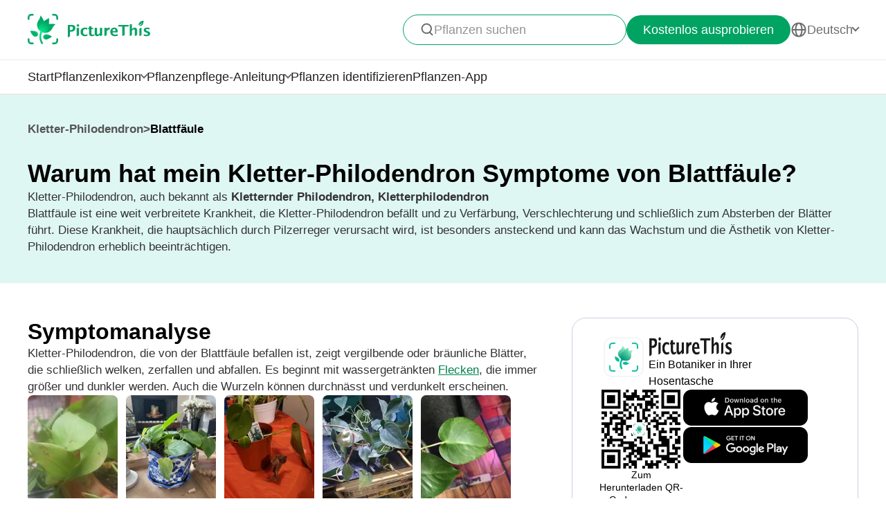

--- FILE ---
content_type: text/html
request_url: https://www.picturethisai.com/de/disease/Philodendron-hederaceum-Leaf-rot.html
body_size: 19584
content:


    <!DOCTYPE html>
    <html lang="en">
    <head>
        <meta charset="utf-8" />
        <meta name="viewport" content="width=device-width, initial-scale=1.0, maximum-scale=1.0, user-scalable=0">
        <style>
            html,body,div,span,applet,object,iframe,h1,h2,h3,h4,h5,h6,p,blockquote,pre,a,abbr,acronym,address,big,cite,code,del,dfn,em,img,ins,kbd,q,s,samp,small,strike,strong,sub,sup,tt,var,b,u,i,center,dl,dt,dd,ol,ul,li,fieldset,form,label,legend,table,caption,tbody,tfoot,thead,tr,th,td,article,aside,canvas,details,embed,figure,figcaption,footer,header,hgroup,menu,nav,output,ruby,section,summary,time,mark,audio,video{margin:0;padding:0;border:0;font-size:100%;vertical-align:baseline}article,aside,details,figcaption,figure,footer,header,hgroup,menu,nav,section{display:block}body{line-height:1}ol,ul{list-style:none}blockquote,q{quotes:none}blockquote:before,blockquote:after,q:before,q:after{content:'';content:none}table{border-collapse:collapse;border-spacing:0}
            * {
                -webkit-font-smoothing: antialiased;
                box-sizing: border-box;
            }
            html,
            body {
                margin: 0;
                height: 100%;
            }
            a {
                text-decoration: none;
            }
            img[src=""], img:not([src]){
                opacity: 0;
            }

            html{
                -webkit-tap-highlight-color: rgba(0, 0, 0, 0);
                font-size: 10px;
                font-family: SFProText-Regular, helvetica;
                color: #666666;
            }

            @media all and (max-width: 980px) {
                html {
                    font-size: calc(100vw * (10 / 375));
                }
            }

        </style>
<link rel="stylesheet" type="text/css" href="/wiki-static/name/cf227af8838bfbc3a65cdd67758c2e9f/css/default/header_v2.css">
<meta http-equiv="Content-Type" content="text/html; charset=UTF-8" />
<meta name="viewport" content="width=device-width, initial-scale=1.0, maximum-scale=1.0, user-scalable=0">
<meta http-equiv="X-UA-Compatible" content="ie=edge">
<link rel="icon" href="/favicon.ico">
            <link rel="stylesheet" type="text/css" href="/wiki-static/name/cf227af8838bfbc3a65cdd67758c2e9f/css/generated/care_scenes_v2.css">


    <meta property="og:site_name" content="PictureThis">
    <meta property="og:url" content="https://www.picturethisai.com/de/disease/Philodendron-hederaceum-Leaf-rot.html">

        <meta property="og:image" content="https://www.picturethisai.com/image-handle/website_cmsname/image/1080/440237253113937920.jpeg?x-oss-process=image/resize,l_300/format,webp&v=1.0">
    <meta property="og:title" content="Wie behandelt man die Krankheit Blattfäule bei Kletter-Philodendron?">
    <meta property="og:description" content="Entfernen Sie befallene Blätter von Hand: Das Abschneiden und Entsorgen infizierter Teile verhindert die Ausbreitung auf gesunde Teile.           Umweltkontrolle: Eine angemessene Bewässerung und Belüftung kann das Pilzwachstum und die Ausbreitung verhindern.">

    <title>Wie behandelt man die Krankheit Blattfäule bei Kletter-Philodendron?</title>
    <meta name="description" content="Entfernen Sie befallene Blätter von Hand: Das Abschneiden und Entsorgen infizierter Teile verhindert die Ausbreitung auf gesunde Teile.           Umweltkontrolle: Eine angemessene Bewässerung und Belüftung kann das Pilzwachstum und die Ausbreitung verhindern.">
    <meta name="keywords" content="">

    <link rel="canonical" href="https://www.picturethisai.com/de/disease/Philodendron-hederaceum-Leaf-rot.html"/>
            <link rel="alternate" hreflang="en"
                  href="https://www.picturethisai.com/disease/Philodendron-hederaceum-Leaf-rot.html"/>
                <link rel="alternate" hreflang="tw"
                      href="https://www.picturethisai.com/zh-tw/disease/Philodendron-hederaceum-Leaf-rot.html"/>
                <link rel="alternate" hreflang="ja"
                      href="https://www.picturethisai.com/ja/disease/Philodendron-hederaceum-Leaf-rot.html"/>
                <link rel="alternate" hreflang="es"
                      href="https://www.picturethisai.com/es/disease/Philodendron-hederaceum-Leaf-rot.html"/>
                <link rel="alternate" hreflang="fr"
                      href="https://www.picturethisai.com/fr/disease/Philodendron-hederaceum-Leaf-rot.html"/>
                <link rel="alternate" hreflang="de"
                      href="https://www.picturethisai.com/de/disease/Philodendron-hederaceum-Leaf-rot.html"/>
                <link rel="alternate" hreflang="ru"
                      href="https://www.picturethisai.com/ru/disease/Philodendron-hederaceum-Leaf-rot.html"/>
                <link rel="alternate" hreflang="pt"
                      href="https://www.picturethisai.com/pt/disease/Philodendron-hederaceum-Leaf-rot.html"/>
                <link rel="alternate" hreflang="it"
                      href="https://www.picturethisai.com/it/disease/Philodendron-hederaceum-Leaf-rot.html"/>
                <link rel="alternate" hreflang="ko"
                      href="https://www.picturethisai.com/ko/disease/Philodendron-hederaceum-Leaf-rot.html"/>
                <link rel="alternate" hreflang="nl"
                      href="https://www.picturethisai.com/nl/disease/Philodendron-hederaceum-Leaf-rot.html"/>
                <link rel="alternate" hreflang="ar"
                      href="https://www.picturethisai.com/ar/disease/Philodendron-hederaceum-Leaf-rot.html"/>
                <link rel="alternate" hreflang="ms"
                      href="https://www.picturethisai.com/ms/disease/Philodendron-hederaceum-Leaf-rot.html"/>
                <link rel="alternate" hreflang="th"
                      href="https://www.picturethisai.com/th/disease/Philodendron-hederaceum-Leaf-rot.html"/>
                <link rel="alternate" hreflang="sv"
                      href="https://www.picturethisai.com/sv/disease/Philodendron-hederaceum-Leaf-rot.html"/>
                <link rel="alternate" hreflang="pl"
                      href="https://www.picturethisai.com/pl/disease/Philodendron-hederaceum-Leaf-rot.html"/>
                <link rel="alternate" hreflang="id"
                      href="https://www.picturethisai.com/id/disease/Philodendron-hederaceum-Leaf-rot.html"/>
    <link rel="alternate" hreflang="x-default" href="https://www.picturethisai.com/"/>



        <script type="application/ld+json">
        [{"@context": "https://schema.org","@type": "FAQPage","mainEntity": [{"@type": "Question","name": "Warum werden die Blätter an meiner Kletter-Philodendron gelb und fallen ab?","acceptedAnswer": {"@type": "Answer","text": "Möglicherweise leidet Ihre Pflanze an Blattfäule. Dabei handelt es sich um eine Krankheit, die durch Vergilben, Welken und schließlich Absterben der Blätter gekennzeichnet ist und oft durch Pilze ausgelöst wird."}},{"@type": "Question","name": "Wie kann ich die Blattfäule an meiner Kletter-Philodendron heilen?","acceptedAnswer": {"@type": "Answer","text": "Blattfäule im Frühstadium lässt sich durch Entfernen der befallenen Stellen und Sicherstellen einer angemessenen Bewässerung und Belüftung bekämpfen. In schweren Fällen kann eine Bekämpfung mit Pestiziden, wie z. B. Fungiziden, die in den Boden eingebracht werden, erforderlich sein."}},{"@type": "Question","name": "Ist die Blattfäule ansteckend?","acceptedAnswer": {"@type": "Answer","text": "Ja, die Blattfäule ist hochgradig ansteckend. Sie kann sich schnell von infizierten auf gesunde Bereiche derselben Pflanze oder sogar auf andere Pflanzen ausbreiten, insbesondere bei hoher Luftfeuchtigkeit."}},{"@type": "Question","name": "Kann Blattfäule meine Kletter-Philodendron töten?","acceptedAnswer": {"@type": "Answer","text": "Ja, unbehandelt kann die Blattfäule für Ihre Kletter-Philodendron tödlich sein. Eine frühzeitige Erkennung und angemessene therapeutische Maßnahmen können Ihre Pflanze jedoch möglicherweise retten."}},{"@type": "Question","name": "Wie kann ich Blattfäule an Kletter-Philodendron verhindern?","acceptedAnswer": {"@type": "Answer","text": "Sie können der Blattfäule vorbeugen, indem Sie die besten Gartenpraktiken anwenden, z. B. die richtige Bewässerung, Drainage und Belüftung sicherstellen und die Pflanze regelmäßig auf frühe Anzeichen einer Infektion untersuchen."}},{"@type": "Question","name": "Was verursacht Blattfäule an Kletter-Philodendron?","acceptedAnswer": {"@type": "Answer","text": "Blattfäule wird in erster Linie durch verschiedene Arten von Pilzpathogenen verursacht, die durch unsachgemäße Bewässerungspraktiken, die feuchte Bedingungen schaffen, die das Pilzwachstum begünstigen, noch verschlimmert werden."}}]} ]

    </script>
    </head>
    <body>


<div class="mobile-header-wrap">
    <div class="mobile-header">
        <a href="/de/">
            <img data-src="/wiki-static/name/cf227af8838bfbc3a65cdd67758c2e9f/img/icon/prod_logo2.png" alt="PictureThis" class="mobile-header-logo" width="130" height="32">
        </a>
        <div class="mobile-btns">
            <div class="mobile-btn" onclick="jumpToDownload('tryforfree')">
                Kostenlos ausprobieren
            </div>

            <img class="icon22" data-src="/wiki-static/name/cf227af8838bfbc3a65cdd67758c2e9f/img/icon/icon_more@2x.png" alt="tab list" width="22" height="22"
                 onclick="displayRouter()">
        </div>
    </div>
    <div id="mobile_router" class="mobile-drop-list">
        <img data-src="/wiki-static/name/cf227af8838bfbc3a65cdd67758c2e9f/img/icon/icon_close@2x.png" alt="PictureThis" class="mobile-drop-list-close icon24" width="24" height="24" onclick="displayRouter()">
        <div class="mobile-drop-list-item-wrap">
            <div class="mobile-drop-list-item">
                <a class="mobile-drop-list-item-text" href="/de/">
                    Start
                </a>
            </div>
        </div>
        <div class="mobile-drop-list-item-wrap">
            <div id="mobile_wiki_nav" class="mobile-drop-list-item" onclick="displayMobileNavList('mobile_wiki_nav', 'mobile_wiki_nav_list')">
                <div class="mobile-drop-list-item-text">
                    Pflanzenlexikon
                </div>
                <img data-src="/wiki-static/name/cf227af8838bfbc3a65cdd67758c2e9f/img/icon/icon_allow.png" alt="arrow" class="icon20" width="20" height="20">
            </div>

            <div id="mobile_wiki_nav_list" class="mobile-drop-list-drop">
                    <a class="mobile-drop-list-drop-item" href="/de/wiki/plants">
                        Pflanzen von A bis Z
                    </a>

                <a class="mobile-drop-list-drop-item" href="/de/wiki/toxic">
                    Giftpflanzen
                </a>
                <a class="mobile-drop-list-drop-item" href="/de/wiki/weed">
                    Unkräuter
                </a>
                <a class="mobile-drop-list-drop-item" href="/de/region">
                    Pflanzen nach Region
                </a>

                <a class="mobile-drop-list-drop-item" href="/de/wiki">
                    <div class="mobile-drop-list-drop-item-see-all">
                        Alle anzeigen
                    </div>
                    <img data-src="/wiki-static/name/cf227af8838bfbc3a65cdd67758c2e9f/img/icon/icon_allow_right.png" alt="arrow" class="icon20" width="14" height="14">
                </a>
            </div>

        </div>
        <div class="mobile-drop-list-item-wrap">
            <div id="mobile_care_nav" class="mobile-drop-list-item mobile-drop-list-item-text-select" onclick="displayMobileNavList('mobile_care_nav', 'mobile_care_nav_list')">
                <div class="mobile-drop-list-item-text">
                    Pflanzenpflege-Anleitung
                </div>
                <img data-src="/wiki-static/name/cf227af8838bfbc3a65cdd67758c2e9f/img/icon/icon_allow.png" alt="arrow" class="icon20" width="20" height="20">
            </div>
            <div id="mobile_care_nav_list" class="mobile-drop-list-drop">
                <a class="mobile-drop-list-drop-item" href="/de/care/houseplants">
                    Zimmerpflanzen
                </a>
                <a class="mobile-drop-list-drop-item" href="/de/care/gardenplants">
                    Gartenpflanzen
                </a>
                <a class="mobile-drop-list-drop-item" href="/de/care/flower">
                    Blumen
                </a>
                <a class="mobile-drop-list-drop-item" href="/de/care/fruitsvegetables">
                    Obst und Gemüse
                </a>
                <a class="mobile-drop-list-drop-item" href="/de/care">
                    <div class="mobile-drop-list-drop-item-see-all">
                        Alle anzeigen
                    </div>
                    <img data-src="/wiki-static/name/cf227af8838bfbc3a65cdd67758c2e9f/img/icon/icon_allow_right.png" alt="arrow" class="icon20" width="14" height="14">
                </a>
            </div>
        </div>
        <div class="mobile-drop-list-item-wrap">
            <a class="mobile-drop-list-item" href="/de/identify">
                <div class="mobile-drop-list-item-text">

                    Pflanzen identifizieren
                </div>
            </a>
        </div>
        <div class="mobile-drop-list-item-wrap">
            <a class="mobile-drop-list-item" href="/de/app">
                <div class="mobile-drop-list-item-text">
                    Pflanzen-App
                </div>
            </a>
        </div>

            <div class="mobile-drop-list-item-wrap">
                <div id="mobile_language_nav" class="mobile-drop-list-item" onclick="displayMobileNavList('mobile_language_nav', 'mobile_language_nav_list')">
                    <div class="mobile-drop-list-item-text">
                        Deutsch
                    </div>
                    <img data-src="/wiki-static/name/cf227af8838bfbc3a65cdd67758c2e9f/img/icon/icon_allow.png" alt="arrow" class="icon20" width="20" height="20">
                </div>
                <div id="mobile_language_nav_list" class="mobile-drop-list-drop">
                                <div class="mobile-drop-list-drop-item" onclick="jumpToLanguage('en')">
                                    English
                                </div>
                                <div class="mobile-drop-list-drop-item" onclick="jumpToLanguage('zh-tw')">
                                    繁體中文
                                </div>
                                <div class="mobile-drop-list-drop-item" onclick="jumpToLanguage('ja')">
                                    日本語
                                </div>
                                <div class="mobile-drop-list-drop-item" onclick="jumpToLanguage('es')">
                                    Español
                                </div>
                                <div class="mobile-drop-list-drop-item" onclick="jumpToLanguage('fr')">
                                    Français
                                </div>
                                <div class="mobile-drop-list-drop-item mobile-drop-list-drop-item-cur" onclick="jumpToLanguage('de')">
                                    Deutsch
                                </div>
                                <div class="mobile-drop-list-drop-item" onclick="jumpToLanguage('ru')">
                                    Pусский
                                </div>
                                <div class="mobile-drop-list-drop-item" onclick="jumpToLanguage('pt')">
                                    Português
                                </div>
                                <div class="mobile-drop-list-drop-item" onclick="jumpToLanguage('it')">
                                    Italiano
                                </div>
                                <div class="mobile-drop-list-drop-item" onclick="jumpToLanguage('ko')">
                                    한국어
                                </div>
                                <div class="mobile-drop-list-drop-item" onclick="jumpToLanguage('nl')">
                                    Nederlands
                                </div>
                                <div class="mobile-drop-list-drop-item" onclick="jumpToLanguage('ar')">
                                    العربية
                                </div>
                                <div class="mobile-drop-list-drop-item" onclick="jumpToLanguage('sv')">
                                    Svenska
                                </div>
                                <div class="mobile-drop-list-drop-item" onclick="jumpToLanguage('pl')">
                                    Polskie
                                </div>
                                <div class="mobile-drop-list-drop-item" onclick="jumpToLanguage('th')">
                                    ภาษาไทย
                                </div>
                                <div class="mobile-drop-list-drop-item" onclick="jumpToLanguage('ms')">
                                    Bahasa Melayu
                                </div>
                                <div class="mobile-drop-list-drop-item" onclick="jumpToLanguage('id')">
                                    Bahasa Indonesia
                                </div>
                </div>
            </div>
    </div>
</div>
<div class="header-wrap">
    <div class="header-wrap-top">
        <div id="top_content" class="header-wrap-top-main">
            <a href="/de/">
                <img data-src="/wiki-static/name/cf227af8838bfbc3a65cdd67758c2e9f/img/icon/prod_logo2.png" alt="PictureThis" class="header-wrap-top-main-prod-icon" width="177" height="44">
            </a>
            <div class="header-wrap-top-main-content">

                    <div class="header-wrap-top-main-content-search-wrap"  onclick="topSearch()">
                        <img data-src="/wiki-static/name/cf227af8838bfbc3a65cdd67758c2e9f/img/icon/search.png" alt="Search" class="header-wrap-top-main-content-search-wrap-icon" width="20" height="20">
                        <div class="header-wrap-top-main-content-search-wrap-text">
                            Pflanzen suchen
                        </div>
                    </div>
                <div class="header-wrap-top-main-content-download-btn" onclick="jumpToDownload('tryforfree')">
                    Kostenlos ausprobieren
                </div>
                    <div class="header-wrap-top-main-content-language-select" id="languages_btn">
                        <img data-src="/wiki-static/name/cf227af8838bfbc3a65cdd67758c2e9f/img/icon/global2.png" alt="Global" class="icon24" width="72" height="72">
                        <div class="header-wrap-top-main-content-language-select-text">
                            Deutsch
                        </div>
                        <span class="drop-list-arrow-icon"></span>
                        <div id="language_nav" class="drop-list">
                                        <div class="drop-list-item"
                                             onclick="jumpToLanguage('en')">
                                            English
                                        </div>
                                        <div class="drop-list-item"
                                             onclick="jumpToLanguage('zh-tw')">
                                            繁體中文
                                        </div>
                                        <div class="drop-list-item"
                                             onclick="jumpToLanguage('ja')">
                                            日本語
                                        </div>
                                        <div class="drop-list-item"
                                             onclick="jumpToLanguage('es')">
                                            Español
                                        </div>
                                        <div class="drop-list-item"
                                             onclick="jumpToLanguage('fr')">
                                            Français
                                        </div>
                                        <div class="drop-list-item drop-list-item-click"
                                             onclick="jumpToLanguage('de')">
                                            Deutsch
                                        </div>
                                        <div class="drop-list-item"
                                             onclick="jumpToLanguage('ru')">
                                            Pусский
                                        </div>
                                        <div class="drop-list-item"
                                             onclick="jumpToLanguage('pt')">
                                            Português
                                        </div>
                                        <div class="drop-list-item"
                                             onclick="jumpToLanguage('it')">
                                            Italiano
                                        </div>
                                        <div class="drop-list-item"
                                             onclick="jumpToLanguage('ko')">
                                            한국어
                                        </div>
                                        <div class="drop-list-item"
                                             onclick="jumpToLanguage('nl')">
                                            Nederlands
                                        </div>
                                        <div class="drop-list-item"
                                             onclick="jumpToLanguage('ar')">
                                            العربية
                                        </div>
                                        <div class="drop-list-item"
                                             onclick="jumpToLanguage('sv')">
                                            Svenska
                                        </div>
                                        <div class="drop-list-item"
                                             onclick="jumpToLanguage('pl')">
                                            Polskie
                                        </div>
                                        <div class="drop-list-item"
                                             onclick="jumpToLanguage('th')">
                                            ภาษาไทย
                                        </div>
                                        <div class="drop-list-item"
                                             onclick="jumpToLanguage('ms')">
                                            Bahasa Melayu
                                        </div>
                                        <div class="drop-list-item"
                                             onclick="jumpToLanguage('id')">
                                            Bahasa Indonesia
                                        </div>
                        </div>
                    </div>
            </div>
        </div>
        <div id="top_search_wrap" class="top_nav_search">
            <img class="top_nav_search_icon" data-src="/wiki-static/name/cf227af8838bfbc3a65cdd67758c2e9f/img/icon/icon_search@2x.png"
                 onclick="onSearch()">
            <div class="top_nav_search_warp">
                <input id="search" class="top_nav_search_input"
                       placeholder="Suchen"
                       oninput="searchInput(this)">
            </div>

            <img class="top_nav_search_icon" data-src="/wiki-static/name/cf227af8838bfbc3a65cdd67758c2e9f/img/icon/icon_text_delete@3x.png"
                 onclick="topSearch()">
            <div id="searchList" class="search_result_list">
                <div id="searchListLoading">
                    <div class="search_loading_item">
                        <div class="search_loading_item_cover"></div>
                        <div class="search_loading_item_name">
                            <div class="search_loading_best_name"></div>
                            <div class="search_loading_la_name"></div>
                        </div>
                    </div>
                    <div class="search_loading_item">
                        <div class="search_loading_item_cover"></div>
                        <div class="search_loading_item_name">
                            <div class="search_loading_best_name"></div>
                            <div class="search_loading_la_name"></div>
                        </div>
                    </div>
                    <div class="search_loading_item">
                        <div class="search_loading_item_cover"></div>
                        <div class="search_loading_item_name">
                            <div class="search_loading_best_name"></div>
                            <div class="search_loading_la_name"></div>
                        </div>
                    </div>
                </div>
                <div id="searchListResult">

                </div>
            </div>
        </div>
    </div>

    <div class="header-wrap-navs">
        <div class="header-wrap-navs-item">
            <a class="header-wrap-navs-item-text" href="/de/">
                Start
            </a>
        </div>
        <div id="wiki_category" class="header-wrap-navs-item content-category">
            <div class="header-wrap-navs-item-text">
                Pflanzenlexikon
            </div>
            <span class="drop-list-arrow-icon"></span>
            <div id="wiki_category_nav" class="drop-list">
                    <a class="drop-list-item" href="/de/wiki/plants">
                        Pflanzen von A bis Z
                    </a>

                <a class="drop-list-item" href="/de/wiki/toxic">
                    Giftpflanzen
                </a>
                <a class="drop-list-item" href="/de/wiki/weed">
                    Unkräuter
                </a>
                <a class="drop-list-item" href="/de/region">
                    Pflanzen nach Region
                </a>

                <a class="see-all-btn"  href="/de/wiki">
                    <div class="see-all-btn-text">
                        Alle anzeigen
                    </div>
                    <img data-src="/wiki-static/name/cf227af8838bfbc3a65cdd67758c2e9f/img/icon/icon_allow_right.png" alt="arrow" class="icon20" width="20" height="20">
                </a>
            </div>
        </div>
        <div id="care_category"  class="header-wrap-navs-item content-category">
            <div class="header-wrap-navs-item-text">
                Pflanzenpflege-Anleitung
            </div>
            <span class="drop-list-arrow-icon"></span>
            <div id="care_category_nav" class="drop-list">
                <a class="drop-list-item" href="/de/care/houseplants">
                    Zimmerpflanzen
                </a>
                <a class="drop-list-item" href="/de/care/gardenplants">

                    Gartenpflanzen
                </a>
                <a class="drop-list-item" href="/de/care/flower">
                    Blumen
                </a>
                <a class="drop-list-item" href="/de/care/fruitsvegetables">
                    Obst und Gemüse
                </a>
                <a class="see-all-btn" href="/de/care">
                    <div class="see-all-btn-text">
                        Alle anzeigen
                    </div>
                    <img data-src="/wiki-static/name/cf227af8838bfbc3a65cdd67758c2e9f/img/icon/icon_allow_right.png" alt="arrow" class="icon20" width="20" height="20">
                </a>
            </div>
        </div>
        <div class="header-wrap-navs-item">
            <a class="header-wrap-navs-item-text" href="/de/identify">
                Pflanzen identifizieren
            </a>
        </div>
        <div class="header-wrap-navs-item">
            <a class="header-wrap-navs-item-text" href="/de/app">
                Pflanzen-App
            </a>
        </div>
    </div>

</div>
<div id="top_mask" class="top-mask" onclick="topSearch()">

</div>

<div class="to-app-guide-popup">
    <div class="to-app-guide-popup-title">
        Diese Seite sieht in der App besser aus
    </div>
    <div class="to-app-guide-popup-links">
        <div id="pt_app_guide" class="to-app-guide-popup-link" onclick="openPictureThisApp()">
            <img data-src="/wiki-static/name/cf227af8838bfbc3a65cdd67758c2e9f/img/default_v2/pt_icon.png" alt="picturethis icon"
                 class="to-app-guide-popup-icon" width="46px" height="46px">
            <div class="to-app-guide-popup-text">
                PictureThis
            </div>
            <div class="to-app-guide-popup-btn">
                App nutzen
            </div>
        </div>
        <div id="browser_continue" class="to-app-guide-popup-link" onclick="continueBrowser()">
            <img data-src="/wiki-static/name/cf227af8838bfbc3a65cdd67758c2e9f/img/default_v2/icon_browser@3x.png" alt="picturethis icon"
                 class="to-app-guide-popup-icon" width="46px" height="46px">
            <div class="to-app-guide-popup-text">
                Browser
            </div>
            <div class="to-app-guide-popup-btn">
                Weiter
            </div>
        </div>
    </div>

</div>

<div class="ab-to-app-guide-popup">
    <div class="ab-to-app-guide-popup-content">
        <img data-src="/wiki-static/name/cf227af8838bfbc3a65cdd67758c2e9f/img/default_v2/pt_icon.png" alt="picturethis icon"
             class="ab-to-app-guide-popup-content-icon" width="40px" height="40px">
        <div class="ab-to-app-guide-popup-content-title">
            Pflanzen sofort mit einem Schnappschuss identifizieren
        </div>
        <div class="ab-to-app-guide-popup-content-text">
            Mache ein Foto, um die Pflanze sofort zu identifizieren und so schnelle Einblicke in <b>Vorbeugung von Krankheiten, Behandlung, Toxizität, Pflege, Nutzen und Symbolik</b> usw. zu erhalten.
        </div>
    </div>
    <div class="ab-to-app-guide-popup-btns">
        <div class="ab-to-app-guide-popup-download-btn" onclick="openPictureThisApp()">
            Lade die App kostenlos herunter
            <img data-src="/wiki-static/name/cf227af8838bfbc3a65cdd67758c2e9f/img/care_scenes_v2/img/mobile/lightning.png" alt="picturethis icon"
                 class="ab-to-app-guide-popup-download-btn-icon" width="28" height="42">
        </div>
        <div class="ab-to-app-guide-popup-download-btn2" onclick="continueBrowser()">
            Weiterlesen
        </div>
    </div>
</div>    <div id="app"></div>
    <script>
      window.translations = "{\"Home\":\"Start\",\"footerAppintroText\":\"PictureThis offers a powerful plant identifier to identify flowers, leaves, trees, herbs, and more in seconds! You’ll also develop your green thumb, get personalized gardening tips, and become a gardening expert!\",\"privacypolicy\":\"Kümmern wir uns erstmal um die Cookies\",\"privacyText1\":\"Wir verwenden notwendige Cookies, damit die Website funktioniert.\\\\nWir möchten andere Cookies verwenden, um deinen Besuch zu verbessern und zu personalisieren, die angezeigte Werbung anzupassen und den Website-Verkehr zu analysieren, aber nur, wenn du damit einverstanden bist. Weitere Informationen findest du unter „Cookie-Einstellungen“ oder in unseren Datenschutz-Bestimmungen.\",\"privacyText2\":\"Cookie-Einstellungen\",\"privacypolicyaccept\":\"Alle Cookies akzeptieren\",\"privacypolicymanage\":\"Cookies verwalten\",\"pagelooksbetterinapp\":\"Diese Seite sieht in der App besser aus\",\"open\":\"Öffnen\",\"websitefooter_joincommunity_title\":\"Der Community beitreten\",\"HeadAppintroText1\":\"Kategorien\",\"HeadAppintroText2\":\"Pflanzenlexikon\",\"HeadAppintroText3\":\"Pflanzenpflege-Anleitung\",\"carepositioningnavigation_about_text\":\"Über uns\",\"premium_priceskuagreement_text_bd1\":\"Nutzungsbedingungen\",\"premium_priceskuagreement_text_bd2\":\"Privacy Policy\",\"webh5_privacypolicy_text_cookiessetting\":\"Cookie-Einstellungen\",\"carepositioningnavigation_faq_text\":\"FAQ\",\"webarticle_continue_title_text\":\"Lese in unserer App weiter - das ist besser\",\"webarticle_continue_subtitle1_text\":\"eine Datenbank mit mehr als 400.000 Pflanzen\",\"webarticle_continue_subtitleand_text\":\"und\",\"webarticle_continue_subtitle2_text\":\"Unbegrenzte Anzahl von Anleitungen auf Knopfdruck...\",\"webpremium_title_text\":\"Deine ultimative Pflegeanleitung für Pflanzen\",\"webpremium_subtitle_text\":\"Auf die bessere Art und Weise bestimmen, anbauen und düngen!\",\"subscription_text_text1\":\"17.000 Arten regional und 400.000 Arten weltweit erforscht\",\"subscription_text_text2\":\"Fast 5 Jahre Forschung\",\"subscription_text_text3\":\"Über 80 Botanik- und Gartenexperten\",\"DOWNLOAD_DESCRIPTION\":\"Botaniker in der Hosentasche\",\"DOWNLOAD_QR_DESCRIPTION\":\"Zum Herunterladen QR-Code scannen\",\"webdownload_QRcode_text\":\"Scanne den QR-Code mit der Kamera deines Telefons, um die App herunterzuladen.\",\"downloadapp_btndownload_text\":\"Lade die App kostenlos herunter\",\"downloadapp_allplantcaretypes_title\":\"Kultiviere einen blühenden Garten mit %s Anleitung\",\"downloadapp_caretipsandtricks_text\":\"Halte deine Pflanzen glücklich und gesund mit unserem Leitfaden zu Bewässerung, Beleuchtung, Nahrung und mehr!\",\"feedbackwebsite_feedback_title\":\"Feedback\",\"feedbackwebsite_ilike_text\":\"Mir gefällt der Inhalt\",\"feedbackwebsite_idislike_text\":\"Mir gefällt der Inhalt nicht\",\"feedbackwebsite_contenterror_text\":\"Inhaltliche Fehler\",\"feedbackwebsite_poorcontent_text\":\"Schlechte Inhalte, Fehler usw.\",\"feedbackwebsite_suggestions_text\":\"Anregungen\",\"feedbackwebsite_elsecanimprove_text\":\"Lass uns wissen, wie wir diesen Abschnitt noch verbessern können.\",\"feedbackh5_suggestions_text\":\"Hilf uns, uns zu verbessern\",\"feedbackwebsite_submit_text\":\"Absenden\",\"feedbackh5_inputtips_text\":\"Bitte beschreibe uns kurz das Problem\",\"feedback_thanksforshare_text\":\"Vielen Dank für dein Feedback!\",\"learnMore\":\"Mehr erfahren\",\"encyclopediabyregion_instantlyidentify_title\":\"Pflanzen sofort mit einem Schnappschuss identifizieren\",\"downloadapp_caredisease_title\":\"Automatische Diagnose und Vorbeugung von Pflanzenkrankheiten\",\"encyclopediabyregion_fulltipsandticks_title\":\"Hole dir Tipps und Tricks für die Pflege deiner Pflanzen\",\"encyclopediabyregion_toxicaroundyou_title\":\"Identifiziere giftige Pflanzen in deiner Umgebung\",\"encyclopediabyregion_reasontochoose_title\":\"Entdecke 4 spannende Gründe, dich für %s zu entscheiden\",\"wiki_appdownloadbotanist_text\":\"Ein Botaniker in Ihrer Hosentasche\",\"encyclopediaask_fulltipsandticks_text\":\"Mache ein Foto, um die Pflanze sofort zu identifizieren und so schnelle Einblicke in Vorbeugung von Krankheiten, Behandlung, Toxizität, Pflege, Nutzen und Symbolik usw. zu erhalten.\",\"care_subhowtocarefor_title\":\"%1$s, auch bekannt als %2$s\",\"readmore\":\"Mehr erfahren\",\"care_downloadcardbtn_text\":\"PictureThis kostenlos herunterladen\",\"plantidentify_downloadappbottomfreetrial_text\":\"7-tägige kostenlose Testversion\",\"encyclopediaask_fulltipsandticks_text_bd\":\"Vorbeugung von Krankheiten, Behandlung, Toxizität, Pflege, Nutzen und Symbolik\",\"question_learnmoreabout_title\":\"Erfahre mehr über \",\"navigation_tab1_title\":\"Start\",\"caretransplant_comprehensiveguide_title\":\"Ein umfassender Leitfaden für %s\",\"detailspage_carescenario32_text\":\"Innen\",\"identify_result_conditions_text_location2\":\"Draußen\",\"detailspage_carescenario33_text\":\"In Töpfen im Freien\",\"detailspage_carescenario34_text\":\"Im Boden\",\"carewateringfrequency_smartguidance_text\":\"Installiere die App für saisonale Bewässerungstipps\",\"result_care_title\":\"Pflege\",\"caretransplant_howtotransplant_title\":\"Wie man %s umpflanzt\",\"plantcare_transplant_preparations\":\"Welche Vorbereitungen sind notwendig, bevor %s transplantiert wird?\",\"plantcare_transplant_tool\":\"Welche Ausrüstung solltest du vor der Umpflanzung von %s vorbereiten?\",\"plantcare_transplant_removal_step\":\"Wie entfernst du %s aus dem Boden?\",\"plantcare_transplant_step\":\"Schritt-für-Schritt-Anleitung zum Umpflanzen von %s\",\"plantcare_transplant_postcare\":\"Wie pflegst du %s nach dem Umpflanzen?\",\"plantcare_transplant_troubleshooting\":\"Lösungen für häufige Probleme beim Umpflanzen von %s.\",\"home_trendingplantsviewmore_text\":\"Mehr anzeigen\",\"subdividedcare_discoverplantcare_text\":\"Entdecke Pflegeinformationen zu saisonalen Tipps, Pflanzenkrankheiten und mehr.\",\"subdividedcare_discoverplantwiki_text\":\"Entdecke Informationen über Pflanzenkrankheiten, Giftigkeit, Unkrautbekämpfung und mehr.\",\"carebasiccare_remindersdownloadapp_text\":\"APP TESTEN\",\"detailspage_carescenario29_text\":\"Mehr anzeigen\",\"detailspage_carescenario28_text\":\"Symptomdetails und Lösungen\",\"detailspage_carescenario46_text\":\"Lösungen\",\"detailspage_carescenario_text\":\"Anforderungen\",\"detailspage_carescenario6_text\":\"Wesentliches\",\"carebasiccare_lightmeter_title\":\"Mit der PictureThis-App die optimale Pflanzenbeleuchtung ermitteln.\",\"carebasiccare_lightmeter_text\":\"Die PictureThis-App ermittelt im Handumdrehen den idealen Standort für ihre Pflanzen - so schaffen sie kinderleicht beste Bedingungen für ein langes Pflanzenleben.\",\"detailspage_carescenario172_text\":\"Mehr\",\"plantcare_transplant_summary\":\"Wie pflanzt man %s erfolgreich um?\",\"plantcare_transplant_time_content\":\"Wann ist die Idealzeit zum Umpflanzen von %s?\",\"plantcare_transplant_spacing_content\":\"Wie viel Platz solltest du zwischen %s-Pflanzen lassen?\",\"plantcare_transplant_soil_content\":\"Was ist die beste Erdmischung für das Umpflanzen von %s?\",\"plantcare_transplant_location_content\":\"Wohin solltest du %s umpflanzen?\",\"plantcare_watering_web_summary\":\"%s Watering Instructions\",\"plantcare_watering_web_time\":\"When Should I Water My %s?\",\"plantcare_watering_web_method\":\"How Should I Water My %s?\",\"plantcare_watering_web_amount\":\"How Much Water Does %s Really Need?\",\"plantcare_watering_web_watertype\":\"What Kind of Water is Best for %s?\",\"plantcare_watering_web_frequency\":\"How Often Should I Water %s?\",\"text_watering_frequency\":\"Gießhäufigkeit\",\"carewateringfrequency_smartseasonal_title\":\"Intelligente saisonale Bewässerung\",\"detailspage_carescenario2_text\":\"Genauso wie Menschen haben auch Pflanzen ihre eigenen Vorlieben und Bedürfnisse. Widme Zeit dem Verständnis deiner Pflanzen, damit du sie richtig pflegen kannst.\",\"detailspage_carescenario3_text\":\"Beobachte deine Pflanzen aufmerksam und lerne aus ihren Wachstumsmustern, um mehr im Einklang mit ihren Bedürfnissen zu sein, während ihr gemeinsam wachst.\",\"detailspage_carescenario4_text\":\"Behalte neue Pflanzen und Keimlinge im Auge, da sie empfindlich auf sowohl zu viel als auch zu wenig Bewässerung reagieren. Überschütte sie mit sanfter Liebe und Aufmerksamkeit, um ihr Wachstum und ihre Stärke zu fördern.\",\"detailspage_carescenario5_text\":\"Lass den Rhythmus deines lokalen Klimas deine Bewässerungsgewohnheiten bestimmen und passe deinen Zeitplan dem wechselnden Wetter und den Bedürfnissen deiner Pflanzen an.\",\"detailspage_carescenario49_text\":\"Keimling\",\"detailspage_carescenario50_text\":\"Wachstum\",\"detailspage_carescenario51_text\":\"Blütezeit\",\"detailspage_carescenario52_text\":\"Fruchtbildung\",\"plantcare_watering_web_seasonal\":\"How Do %s\'s Watering Needs Change with the Seasons?\",\"plantcare_watering_web_tips\":\"What Expert Tips Can Enhance %s Watering Routine?\",\"plantcare_watering_web_hydroponic\":\"Considering Hydroponics? How to Manage a Water-Grown %s?\",\"detailspage_carescenario25_text\":\"Wichtige Symptome\",\"plantcare_watering_web_troubleshooting\":\"Watering Troubleshooting for %s\",\"carewater_signsofoverwater_title\":\"Anzeichen für Über- und Unterbewässerung bei %s\",\"carewater_overwatersymptom_title\":\"Überwässerungssymptome von %s\",\"carewater_overwaterslution_title\":\"Lösungen für Überwässerung bei %s\",\"carewater_underwaterslution_title\":\"Lösungen für Unterwässerung bei %s\",\"plantcare_pollination_summary\":\"Was solltest du über die Bestäubung von %s wissen?\",\"plantcare_overwinter_web_summary\":\"Was bedeutet Überwinterung für %s?\",\"plantcare_pruning_web_summary\":\"Wichtige Grundlagen für effektive Schnitttechniken\",\"commondiseasedetail_overview_title\":\"Was bedeutet die Krankheit %1$s bei %2$s ?\",\"downloadapp_caregardeningdesign_title\":\"Werde zum Meister im Gartendesign mit Pflanzen mit %s\",\"downloadapp_caregardeningdesign_text\":\"Lerne, wie du Pflanzen kombinierst und platzierst, um ein schönes und friedliches Zuhause zu schaffen.\",\"downloadapp_caretoxicplants_title\":\"Identifiziere giftige Pflanzen in deinem Garten\",\"downloadapp_caretoxicplants_text\":\"Finde heraus, was für Menschen und Haustiere giftig und was sicher ist.\",\"settings_help_subscription_text41\":\"PictureThis\",\"caresunlight_sunlightrequirements_title\":\"Sonnenlichtanforderungen für %s\",\"caresunlight_whataresunlightrequire_title\":\"Was sind die Sonnenlichtanforderungen für %s ?\",\"detailspage_carescenario63_text\":\"Über 6 Stunden Sonnenlicht\",\"detailspage_carescenario64_text\":\"Etwa 3–6 Stunden Sonnenlicht\",\"detailspage_carescenario65_text\":\"Weniger als 3 Stunden Sonnenlicht\",\"detailspage_carescenario66_text\":\"Indirektes Sonnenlicht den ganzen Tag\",\"diagnose_result_temperaturedetail_title_tolerance\":\"Toleranz\",\"detailspage_carescenario69_text\":\"Beobachten Sie, wie das Sonnenlicht anmutig durch Ihren Garten wandert, und wählen Sie Stellen aus, die die perfekte Balance aus Licht und Schatten für Ihre Pflanzen bieten und so ihr Wohlbefinden sicherstellen.\",\"caresunlight_indooressentials_title\":\"Essentials zum Sonnenlicht in Innenräumen für %s\",\"caresunlight_outdooressentials_title\":\"Essentials zum Sonnenlicht im Freien für %s\",\"detailspage_carescenario53_text\":\"Bevorzugt\",\"detailspage_carescenario54_text\":\"Akzeptabel\",\"detailspage_carescenario55_text\":\"Ungeeignet\",\"detailspage_carescenario171_text\":\"Hinweise\",\"detailspage_carescenario60_text\":\"Künstliche Beleuchtung\",\"detailspage_carescenario59_m_text\":\"Zimmerpflanzen benötigen ausreichendes Licht für optimales Wachstum. Wenn das natürliche Sonnenlicht nicht ausreicht, insbesondere im Winter oder in weniger sonnigen Räumen, bieten künstliche Lichtquellen eine wichtige Lösung, die ein schnelleres und gesünderes Wachstum fördert.\",\"detailspage_carescenario58_ft_text\":\"Zimmerpflanzen benötigen ausreichendes Licht für ein optimales Wachstum. Wenn das natürliche Sonnenlicht nicht ausreicht, insbesondere im Winter oder in weniger sonnigen Räumen, bieten künstliche Lichtquellen eine wichtige Lösung, um ein schnelleres und gesünderes Wachstum zu fördern.\\\\n1. Wählen Sie die richtige Art von künstlichem Licht: LED-Lampen sind eine beliebte Wahl für die Beleuchtung von Zimmerpflanzen, da sie an die spezifischen Lichtwellenlängen angepasst werden können, die Ihre Pflanzen benötigen.\\\\nPflanzen, die volle Sonne benötigen, benötigen 30-50 W/ft² künstliches Licht, Pflanzen mit teilweisem Sonnenlichtbedarf benötigen 20-30 W/ft² und Pflanzen, die volle Schattenbedeckung benötigen, benötigen 10-20 W/ft².\\\\n2. Bestimmen Sie den geeigneten Abstand: Platzieren Sie die Lichtquelle 12-36 Zoll über der Pflanze, um das natürliche Sonnenlicht nachzuahmen.\\\\n3. Bestimmen Sie die Dauer: Ahmen Sie die Länge der natürlichen Tageslichtstunden für Ihre Pflanzenart nach. Die meisten Pflanzen benötigen 8-12 Stunden Licht pro Tag.\",\"caresunlight_signsofinsufficient_title\":\"Anzeichen für unzureichendes Licht und übermäßiges Licht bei %s\",\"detailspage_carescenario180_text\":\"Chlorose\",\"detailspage_carescenario181_text\":\"Chlorose ist eine Erkrankung, bei der die Blätter der Pflanze ihre grüne Farbe verlieren und gelb werden. Dies ist auf den Abbau von Chlorophyll durch übermäßiges Sonnenlicht zurückzuführen, was sich negativ auf die Photosynthese der Pflanze auswirkt.\",\"detailspage_carescenario182_text\":\"Sonnenbrand\",\"detailspage_carescenario183_text\":\"Sonnenbrand tritt auf, wenn die Blätter oder Stiele der Pflanze durch intensive Sonneneinstrahlung beschädigt werden. Es zeigt sich als helle, gebleichte oder nekrotische Bereiche im Pflanzengewebe und kann die allgemeine Gesundheit der Pflanze beeinträchtigen.\",\"detailspage_carescenario184_text\":\"Blattrollen\",\"detailspage_carescenario185_text\":\"Blattrollen ist ein Symptom, bei dem sich Blätter unter extremen Sonnenlichtbedingungen krümmen oder verdrehen. Dies ist ein Abwehrmechanismus der Pflanze, um die der Sonne ausgesetzte Oberfläche zu verringern und Wasserverlust und Schäden zu minimieren.\",\"detailspage_carescenario186_text\":\"Welken\",\"detailspage_carescenario187_text\":\"Welken tritt auf, wenn eine Pflanze den Turgordruck verliert und ihre Blätter und Stiele zu hängen beginnen. Übermäßige Sonneneinstrahlung kann das Welken verursachen, indem sie den Wasserverlust der Pflanze durch Transpiration erhöht und es der Pflanze erschwert, ausreichend hydriert zu bleiben.\",\"detailspage_carescenario188_text\":\"Blattsengen\",\"detailspage_carescenario189_text\":\"Blattversengung ist ein Symptom, das sich durch das Auftreten von braunen, trockenen und knusprigen Rändern oder Flecken auf den Blättern aufgrund von übermäßigem Sonnenlicht auszeichnet. Dies kann zu einer Verringerung der photosynthetischen Kapazität und der allgemeinen Pflanzengesundheit führen.\",\"caresunlight_solutionsforinsufficient_title\":\"Lösungen für unzureichendes Licht bei %s\",\"caresunlight_indoorinsufficientsolutions_title\":\"Lösungen für den Innenbereich bei unzureichendem Licht in %s\",\"caresunlight_outdoorinsufficientsolutions_title\":\"Lösungen für den Außenbereich bei unzureichendem Licht in %s\",\"caresunlight_solutionsforexcessive_title\":\"Lösungen für übermäßiges Licht bei %s\",\"caresunlight_indoorexcessivesolutions_title\":\"Lösungen für den Innenbereich bei übermäßigem Licht in %s\",\"caresunlight_outdoorexcessivesolutions_title\":\"Lösungen für den Außenbereich bei übermäßigem Licht in %s\",\"caretoxic_isplantpoisonous_title\":\"Ist %s giftig?\",\"caredisease_diseaseonitemplant_title\":\"%1$s, eine Krankheit, die auf %2$s gefunden wurde\",\"caredisease_diseaseonplant_title\":\"%1$s auf %2$s\",\"commondiseasedetail_symptom_title\":\"Symptomanalyse\",\"commondiseasedetail_causes_title\":\"Was verursacht die Krankheit %1$s bei %2$s?\",\"commondiseasedetail_treatment_title\":\"Wie behandelt man die Krankheit %1$s bei %2$s?\",\"commondiseasedetail_prevention_title\":\"Wie verhindert man %1$s bei %2$s?\",\"commondiseasedetail_infectiousness_title\":\"Infektiosität\",\"commondiseasedetail_lethality_title\":\"Letalität\",\"commondiseasedetail_morefaqs_title\":\"FAQs zu %s\",\"commondiseasedetail_otherproblems_title\":\"Weitere häufige Probleme bei %s\",\"commondiseasedetail_activeperiod_title\":\"Wann ist die Hochphase von %1$s bei %2$s?\",\"plantcare_overwinter_web_considerations\":\"Welche Schlüsselfaktoren sollten bei der Überwinterung von %s berücksichtigt werden?\",\"plantcare_overwinter_web_growthhabits\":\"Wachstumsgewohnheiten und andere Faktoren\",\"plantcare_overwinter_web_uniquerequirements\":\"Spezielle Pflegeanforderungen\",\"plantcare_overwinter_web_particular\":\"Besondere Empfindlichkeiten\",\"plantcare_overwinter_web_distinct_practices\":\"Welche speziellen Methoden gibt es für ein erfolgreiches Überwintern von %s?\",\"plantcare_overwinter_web_challenges\":\"Was sind die Herausforderungen und Vorteile des Überwinterns von %s?\",\"plantcare_overwinter_web_humidity\":\"Wie kann die Luftfeuchtigkeit in Innenräumen im Winter für %s geregelt werden?\",\"plantcare_overwinter_web_potential\":\"Wie steht es um die Winterfestigkeit von %s im Freien?\",\"plantcare_wintercare_web_temperature\":\"Was ist die ideale Temperaturspanne für %s im Winter?\",\"plantcare_wintercare_web_lighting\":\"Was sind die Lichtanforderungen für %s im Winter?\",\"plantcare_wintercare_web_watering\":\"Wie sollte man %s im Winter gießen?\",\"plantcare_wintercare_web_fertilization\":\"Wie sieht der Düngeplan für %s im Winter aus?\",\"plantcare_wintercare_web_pruning\":\"Wie beschneidet man %s im Winter?\",\"plantcare_wintercare_web_transplanting\":\"Wann und wie solltest du %s im Winter verpflanzen?\",\"plantcare_wintercare_web_pest_disease\":\"Wie kann man Schädlinge und Krankheiten im Winter bei %s bekämpfen?\",\"plantcare_wintercare_web_overall\":\"Was sind die allgemeinen Empfehlungen für die Winterpflege, damit eine %s gedeiht?\",\"plantcare_wintercare_web_summary\":\"Was sind die allgemeinen Pflegeanforderungen für %s im Winter?\",\"carepollination_howtopollinate_title\":\"Wie man %s bestäubt\",\"plantcare_pollination_pollinators\":\"Welche Bestäuber eignen sich für %s?\",\"plantcare_pollination_basic\":\"Wie erfolgt die Bestäubung in %s?\",\"plantcare_pollination_attract\":\"Wie kannst du die Bestäubung von %s verbessern?\",\"plantcare_pollination_success\":\"Wie kann man feststellen, ob %s bestäubt wurde?\",\"plantcare_pollination_handpollinationtime\":\"Grundlegendes zur Handbestäubung in %s\",\"PlantCare:PollinationDifficulty\":\"Schwierigkeitsgrad\",\"PlantCare:PollinationDuration\":\"Dauer\",\"plantcare_pollination_tools\":\"Welche Werkzeuge sind für die Handbestäubung von %s erforderlich?\",\"plantcare_pollination_timewindow\":\"Was ist der optimale Zeitpunkt für die Handbestäubung von %s?\",\"plantcare_pollination_steps\":\"Schritte zur Handbestäubung von %s\",\"plantcare_pollination_troubleshooting\":\"Warum gibt es keine Früchte auf %s, obwohl es Blumen gibt?\",\"PlantFacts:BloomTime\":\"Blütezeit\",\"PlantCare:PollinationPrimaryPollinators\":\"Hauptbestäuber\",\"PlantCare:PollinationPotentialPollinators\":\"Potenzielle Bestäuber\",\"caretemperature_temperaturerange_title\":\"Was ist der ideale Temperaturbereich für %s?\",\"caretemperature_temperatureessentials_title\":\"Temperaturgrundlagen für %s\",\"caretemperature_signsoftemperature_title\":\"Anzeichen von niedriger und hoher Temperatur bei %s\",\"diagnose_result_temperaturedetail_title_ideal\":\"Ideal\",\"caretemperature_solutionsforlow_title\":\"Lösungen für niedrige Temperaturen bei %s\",\"caretemperature_solutionsforhign_title\":\"Lösungen für hohe Temperaturen bei %s\",\"detailspage_carescenario200_text\":\"Regionale Überwinterungsstrategien\",\"detailspage_carescenario74_text\":\"Genau wie Menschen haben auch jede Pflanze ihre eigenen Vorlieben. Erfahren Sie mehr über die Temperaturbedürfnisse Ihrer Pflanzen und schaffen Sie eine behagliche Umgebung, damit sie gedeihen können.\",\"detailspage_carescenario75_text\":\"Während Sie sich um Ihre Pflanzen kümmern, wird Ihre Bindung zu ihnen stärker werden. Vertrauen Sie Ihrer Intuition, während Sie ihre Temperaturbedürfnisse kennenlernen, und feiern Sie die gemeinsame Reise, die Sie teilen.\",\"detailspage_carescenario76_text\":\"Überwachen Sie liebevoll die Temperatur um Ihre Pflanzen herum und passen Sie ihre Umgebung bei Bedarf an. Ein Thermometer kann Ihnen bei diesem herzlichen Unterfangen helfen.\",\"detailspage_carescenario77_text\":\"Seien Sie geduldig und sanft mit sich selbst, während Sie die Temperaturbedürfnisse Ihrer Pflanzen erkunden. Schätzen Sie Ihre Erfolge, lernen Sie aus Herausforderungen und pflegen Sie Ihren Garten mit Liebe, um einen Ort zu schaffen, der die Wärme Ihrer Fürsorge widerspiegelt.\",\"care_basiccareguideprune_title\":\"Wie beschneidet man %s?\",\"plantcare_pruning_web_benefits\":\"Was sind die Vorteile des Beschneidens von %s ?\",\"plantcare_pruning_web_time\":\"Wann ist der beste Zeitpunkt zum Beschneiden von %s?\",\"plantcare_pruning_web_tools\":\"Welche Werkzeuge brauche ich zum Beschneiden von %s?\",\"plantcare_pruning_web_method\":\"Wie beschneidet man %s?\",\"plantcare_pruning_web_care\":\"Pflege nach dem Beschneiden für %s\",\"plantcare_pruning_web_mistakes\":\"Häufige Fehler beim Beschneiden von %s\",\"plantcare_pruning_web_tips\":\"Allgemeine Beschneidungstipps für %s\",\"carefengshui_goodforfengshui_title\":\"Ist %s gut für Feng Shui?\",\"plantcultural_fengshu_characteristics_title\":\"Was sind die Hauptmerkmale von %s im Feng Shui?\",\"PlantCultural:FengShuiChi\":\"Chi (Qi)\",\"PlantCultural:FengShuiElement\":\"Element\",\"PlantCultural:FengShuiDirection\":\"Richtung\",\"PlantCultural:FengShuiPotColor\":\"Farbe des Topfes\",\"PlantCultural:FengShuiPotShape\":\"Topfform\",\"plantcultural_fengshu_symbolic_title\":\"Wie beeinflusst %s die Energien in deinem Leben?\",\"plantcultural_fengshu_benefits_title\":\"Was macht %s zu einer günstigen Wahl im Feng Shui?\",\"plantcultural_fengshu_precautions_title\":\"Welche Wartungstipps sollten für %s beachtet werden?\",\"plantcultural_fengshu_compatibility_title\":\"Wo soll %s für Feng Shui positioniert werden?\",\"plantcultural_fengshu_pairplants_title\":\"Welche Pflanzen verstärken die Feng Shui-Energie von %s?\",\"plantcultural_fengshu_notpairplants_title\":\"Welche Pflanzen können die positive Energie von %s hemmen?\",\"carefengshui_fengshuimean_title\":\"Feng Shui-Bedeutungen des %s\",\"caretoxic_toxicofplant_title\":\"Die Toxizität von %s\",\"planttoxic_toxictodog_summary\":\"Ist %s giftig für Hunde?\",\"planttoxic_toxictocat_summary\":\"Ist %s giftig für Katzen?\",\"planttoxic_identifypicture_title\":\"So identifizierst du %s\",\"planttoxic_toxictohuman_summary\":\"Ist %s giftig für den Menschen?\",\"caretransplant_moreabputcare_title\":\"Mehr Infos zu %s Wachstum und Pflege\",\"care_howtocarefor_title\":\"Wie man %s anbaut und pflegt\",\"carewater_howtowater_title\":\"Wie man %s gießt\",\"caregenus_propagatecare_title\":\"Wie vermehrt man %s\",\"careoverwinter_howtocareinwinter_title\":\"Wie man %s im Winter pflegt\",\"caretransplant_moreinformation_title\":\"Möchtest du mehr über %s erfahren?\",\"care_commondiseasebtnlearnmorepc_text\":\"Erfahre mehr über %s\",\"home_planttopicreadmore_text\":\"Mehr erfahren\",\"downloadapp_caresunlight_title\":\"Verbessere das Wohlergehen deiner Pflanzen durch die perfekte Beleuchtung\",\"downloadapp_caresunlight_text\":\"Verwende einfach dein Handy, um die besten Standorte für ihre optimale Gesundheit zu finden.\",\"downloadapp_caredisease_text\":\"Der KI-gestützte Pflanzendoktor hilft dir, Pflanzenprobleme in Sekundenschnelle zu diagnostizieren.\",\"home_numberof5starreviews_text\":\"5-Sternebewertung\",\"home_numberofdownloads_text\":\"Downloads\",\"plantcare_propagating_web_method\":\"Wie vermehrt man %s\",\"carescenesnewpant_downloadnurturenewplants_title\":\"Pflege deine neuen Pflanzen mit Pflegetipps von PictureThis damit sie Gedeihen\",\"carescenesnewpant_downloadnurturenewplants_text\":\"Mit unseren Tipps zu Bewässerung, Beleuchtung, Umtopfen, Fütterung und vielem mehr sorgst du dafür, dass deine neuen Pflanzen gut gedeihen!\",\"carescenesnewpant_flowermeaningques_title\":\"Was ist die Bedeutung der Blume %s?\",\"carescenesnewpant_howtochoose_title\":\"Wie man gesunde %s auswählt und kauft \",\"transplantcarescenes_idealtime_title\":\"Ideale Zeit\",\"transplantcarescenes_idealspacing_title\":\"Ideale Abstände\"}";
      window.fields = "{}";
      window.staticUrl = "/wiki-static/name/cf227af8838bfbc3a65cdd67758c2e9f/";
      window.languageCode = 'de';
      window.lang = 'DEU';
      window.nameInfo = "{\"mainImage\":{\"copyright\":{\"width\":1080,\"height\":1920,\"copyrightType\":\"UserUpload\",\"referral\":\"\",\"authorLink\":\"\",\"author\":\"\",\"licenseLink\":\"\",\"license\":\"\"},\"imageUrl\":\"/wiki-image/1080/440237253113937920.jpeg\"},\"cmsDisplayName\":\"Philodendron-hederaceum-Leaf-rot\",\"latinName\":\"Philodendron-hederaceum-Leaf-rot\",\"rawLatinName\":\"Philodendron-hederaceum-Leaf-rot\"}";
      window.isCareScenesPage = false;
      window.currentCareSceneType = "disease";
      window.currentCareSceneJson = "{\"item\":{\"link\":\"/de/disease/Philodendron-hederaceum-Leaf-rot.html\",\"type\":\"disease\",\"icon\":\"\",\"title\":\"Disease\",\"tabTitle\":\"\",\"summary\":\"Blattfäule ist eine weit verbreitete Krankheit, die Kletter-Philodendron befällt und zu Verfärbung, Verschlechterung und schließlich zum Absterben der Blätter führt. Diese Krankheit, die hauptsächlich durch Pilzerreger verursacht wird, ist besonders ansteckend und kann das Wachstum und die Ästhetik von Kletter-Philodendron erheblich beeinträchtigen.\",\"value\":\"\",\"button\":\"Erfahre mehr über die Krankheit\"},\"aboveCard\":{},\"downloadConfig\":{\"key\":\"instantlyidentify\",\"icon\":\"Instantly_identify.png\",\"title\":\"Pflanzen sofort mit einem Schnappschuss identifizieren\",\"text\":\"Mache ein Foto, um die Pflanze sofort zu identifizieren und so schnelle Einblicke in <b>Vorbeugung von Krankheiten, Behandlung, Toxizität, Pflege, Nutzen und Symbolik<\/b> usw. zu erhalten.\",\"btnText\":\"Lade die App kostenlos herunter\"},\"tag\":\"\",\"imageUrl\":\"\",\"nav\":{\"title\":\"Pflanzenpflege-Anleitung\",\"type\":\"care\"},\"seoTitle\":\"Wie behandelt man die Krankheit Blattfäule bei Kletter-Philodendron?\",\"seoDes\":\"\\n \\n \\n  \\n   Entfernen Sie befallene Blätter von Hand: Das Abschneiden und Entsorgen infizierter Teile verhindert die Ausbreitung auf gesunde Teile.\\n   \\n \\n\\n \\n \\n  \\n   Umweltkontrolle: Eine angemessene Bewässerung und Belüftung kann das Pilzwachstum und die Ausbreitung verhindern.\\n   \\n \\n\",\"diseaseName\":{\"uid\":\"ia8wb0l9\",\"link\":\"/de/disease/Philodendron-hederaceum-Leaf-rot.html\",\"diseaseUid\":\"mk3bxgzv\",\"plantName\":\"Kletter-Philodendron\",\"plantCmsOtherCommonNames\":\"Kletternder Philodendron, Kletterphilodendron\",\"diseaseName\":\"Blattfäule\",\"plantCmsName\":{\"uid\":\"2b670lon\",\"scientific_name\":\"Philodendron hederaceum\"},\"otherCommonNames\":{\"title\":\"Weitere häufige Probleme bei Kletter-philodendron\",\"key\":\"commondiseasedetail_otherproblems_title\",\"contents\":[{\"plantDiseaseUid\":\"y1mm9f4e\",\"diseaseUid\":\"p6habfji\",\"displayName\":\"Welke\",\"mainImageUrl\":\"/wiki-image/1080/440235187234668547.jpeg\",\"summary\":\"<html>\\n <head><\/head>\\n <body>\\n  <div>\\n   Welken bei Kletter-Philodendron ist ein schwerwiegender Zustand, der in erster Linie durch Überwässerung verursacht wird, die zu Wurzelfäule führt. Sie führt dazu, dass die Pflanze vergilbte Blätter und ein schlaffes Aussehen aufweist. Unbehandelt kann sie zum Absterben der Pflanze führen.\\n  <\/div> \\n <\/body>\\n<\/html>\",\"link\":\"/de/disease/Philodendron-hederaceum-Wilting.html\"},{\"plantDiseaseUid\":\"rp2yx1rx\",\"diseaseUid\":\"ftdqamyt\",\"displayName\":\"Blattwelke\",\"mainImageUrl\":\"\",\"summary\":\"<html>\\n <head><\/head>\\n <body>\\n  <div>\\n   Blattwelke ist eine häufige Krankheit, die Kletter-Philodendron betrifft und dazu führt, dass die Blätter aufgrund von Wassermangel, schlechten Bodenbedingungen, Schädlingen oder Krankheiten hängen und gelb werden. Eine frühzeitige Erkennung und angemessene Behandlung kann diese Krankheit kontrollieren und die Ausbreitung verhindern.\\n  <\/div> \\n <\/body>\\n<\/html>\",\"link\":\"/de/disease/Philodendron-hederaceum-Leaf-wilting.html\"},{\"plantDiseaseUid\":\"sf30ja9m\",\"diseaseUid\":\"x4aou3lh\",\"displayName\":\"Spitzenwelke der Blätter\",\"mainImageUrl\":\"\",\"summary\":\"<html>\\n <head><\/head>\\n <body>\\n  <div>\\n   Die Blattspitzenwelke bei Kletter-Philodendron-Pflanzen ist in der Regel die Manifestation eines zugrunde liegenden Problems, das typischerweise mit schlechten Anbaubedingungen in Verbindung steht. Wenn es nicht behoben wird, kann es zu erheblichen Blattschäden und sogar zum Absterben ganzer Pflanzen führen.\\n  <\/div> \\n <\/body>\\n<\/html>\",\"link\":\"/de/disease/Philodendron-hederaceum-Leaf-tip-withering.html\"},{\"plantDiseaseUid\":\"ohtqz71z\",\"diseaseUid\":\"uqlgwhqm\",\"displayName\":\"Ganzblattwelkung\",\"mainImageUrl\":\"\",\"summary\":\"<html>\\n <head><\/head>\\n <body>\\n  <div>\\n   Ganze Blätterwelke ist eine kritische Krankheit, die Kletter-Philodendron betrifft, was zu einem schnellen Verfall und potenziellen Absterben der Pflanze führt. Es beeinträchtigt die Photosynthesefähigkeiten und die allgemeine Vitalität.\\n  <\/div> \\n <\/body>\\n<\/html>\",\"link\":\"/de/disease/Philodendron-hederaceum-Whole-leaf-withering.html\"},{\"plantDiseaseUid\":\"hmn42i9m\",\"diseaseUid\":\"bu63xunj\",\"displayName\":\"Narben\",\"mainImageUrl\":\"\",\"summary\":\"<html>\\n <head><\/head>\\n <body>\\n  <div>\\n   Narben auf Kletter-Philodendron manifestieren sich hauptsächlich als physische Markierungen auf Blättern und Stielen, was die Photosynthese und das Wachstum beeinträchtigt. Der Zustand entsteht in der Regel durch physische Schäden oder Schädlingsaktivitäten, anstatt durch eine Krankheit.\\n  <\/div> \\n <\/body>\\n<\/html>\",\"link\":\"/de/disease/Philodendron-hederaceum-Scars.html\"},{\"plantDiseaseUid\":\"hado3i8f\",\"diseaseUid\":\"nwy0sgzu\",\"displayName\":\"Blattflecken\",\"mainImageUrl\":\"\",\"summary\":\"<html>\\n <head><\/head>\\n <body>\\n  <div>\\n   Blattflecken sind eine Pilzerkrankung, die Kletter-Philodendron beeinträchtigt und zu unansehnlichem Laub sowie möglicher Schwächung der Pflanze führt. Eine schnelle Diagnose und Behandlung sind entscheidend, um ihre Ausbreitung und Auswirkungen zu kontrollieren.\\n  <\/div> \\n <\/body>\\n<\/html>\",\"link\":\"/de/disease/Philodendron-hederaceum-Leaf-blotch.html\"},{\"plantDiseaseUid\":\"u9t33r78\",\"diseaseUid\":\"hlyfh21v\",\"displayName\":\"Weißer Fleck\",\"mainImageUrl\":\"\",\"summary\":\"<html>\\n <head><\/head>\\n <body>\\n  <div>\\n   Weiße Flecken sind ein Zustand, der Kletter-Philodendron betrifft und durch unregelmäßige weiße Flecken auf den Blättern gekennzeichnet ist. Dies verringert den ästhetischen Wert der Pflanze und die Fotosyntheseleistung und kann die Gesamtgesundheit beeinträchtigen.\\n  <\/div> \\n <\/body>\\n<\/html>\",\"link\":\"/de/disease/Philodendron-hederaceum-White-blotch.html\"},{\"plantDiseaseUid\":\"x3svt7no\",\"diseaseUid\":\"u4xfhhpc\",\"displayName\":\"Wolllaus\",\"mainImageUrl\":\"\",\"summary\":\"<html>\\n <head><\/head>\\n <body>\\n  <div>\\n   Wollige Läuse sind Schädlinge, die Kletter-Philodendron befallen und schädigen, indem sie gelbe Blätter, gedrungenes Wachstum und einen klebrigen \'Honigtau\'-Rückstand verursachen, der andere Schädlinge anzieht oder zu Rußtau führen kann.\\n  <\/div> \\n <\/body>\\n<\/html>\",\"link\":\"/de/disease/Philodendron-hederaceum-Mealybug.html\"},{\"plantDiseaseUid\":\"s4uuwq31\",\"diseaseUid\":\"alou2s0l\",\"displayName\":\"Luftwurzel\",\"mainImageUrl\":\"\",\"summary\":\"<html>\\n <head><\/head>\\n <body>\\n  <div>\\n   Luftwurzeln sind keine Krankheit, sondern eine natürliche physiologische Reaktion von Kletter-Philodendron. Sie sind nicht-invasive Wurzeln, die Feuchtigkeit und Nährstoffe aus der Luft aufnehmen. Falsche Pflege oder ungünstige Wachstumsbedingungen können zu übermäßigem Wachstum von Luftwurzeln führen, was die Pflanze potenziell ersticken und schädigen kann.\\n  <\/div> \\n <\/body>\\n<\/html>\",\"link\":\"/de/disease/Philodendron-hederaceum-Aerial-root.html\"},{\"plantDiseaseUid\":\"nbzyj8qn\",\"diseaseUid\":\"v8h5xylk\",\"displayName\":\"Gelbe Kanten\",\"mainImageUrl\":\"\",\"summary\":\"<html>\\n <head><\/head>\\n <body>\\n  <div>\\n   Gelbe Ränder sind eine Krankheit, die die Blätter von Kletter-Philodendron betrifft und dazu führt, dass ihre Ränder gelb werden. Sie wird häufig durch Umweltfaktoren wie falsche Bewässerungsgewohnheiten, ungeeignete Lichtverhältnisse und Nährstoffmängel verursacht, was die Ästhetik der Pflanze und ihre Gesundheit stark beeinträchtigt.\\n  <\/div> \\n <\/body>\\n<\/html>\",\"link\":\"/de/disease/Philodendron-hederaceum-Yellow-edges.html\"},{\"plantDiseaseUid\":\"ululrwk3\",\"diseaseUid\":\"biy7ze2n\",\"displayName\":\"Braune Flecken\",\"mainImageUrl\":\"/wiki-image/1080/440234031888465921.jpeg\",\"summary\":\"<html>\\n <head><\/head>\\n <body>\\n  <div>\\n   Die Braunfleckenkrankheit ist eine weit verbreitete Krankheit, die Kletter-Philodendron befällt und Verfärbungen und mögliche Schäden an den Blättern verursacht. Diese Krankheit wird in der Regel durch pilzliche Krankheitserreger verursacht und kann die Ästhetik der Pflanze beeinträchtigen. Richtige Pflege und Vorbeugung können ihr Auftreten und ihre Auswirkungen minimieren.\\n  <\/div> \\n <\/body>\\n<\/html>\",\"link\":\"/de/disease/Philodendron-hederaceum-Brown-spot.html\"},{\"plantDiseaseUid\":\"nvn5gwvc\",\"diseaseUid\":\"bvwuhnvk\",\"displayName\":\"Dunkler Fleck\",\"mainImageUrl\":\"\",\"summary\":\"<html>\\n <head><\/head>\\n <body>\\n  <div>\\n   Dunkle Fleckenkrankheit ist eine ernste Pilzinfektion, die Kletter-Philodendron betrifft und dunkle, wassergesättigte Flecken auf den Blättern verursacht. Die Infektion kann bei Nichtbehandlung zu erheblichem Blattverlust und potenziellem Pflanzentod führen. Sie ist besonders aktiv unter Bedingungen hoher Luftfeuchtigkeit.\\n  <\/div> \\n <\/body>\\n<\/html>\",\"link\":\"/de/disease/Philodendron-hederaceum-Dark-blotch.html\"},{\"plantDiseaseUid\":\"ucxza3jy\",\"diseaseUid\":\"gi1fe37s\",\"displayName\":\"Wunden\",\"mainImageUrl\":\"\",\"summary\":\"<html>\\n <head><\/head>\\n <body>\\n  <div>\\n   Wunden an Kletter-Philodendron treten in der Regel aufgrund von physischen Verletzungen durch unsachgemäße Handhabung, Umweltbelastungen oder Schädlingen auf. Diese Wunden können zu Infektionen führen, wenn sie nicht ordnungsgemäß behandelt werden, was die Gesundheit und das Erscheinungsbild der Pflanze beeinträchtigen kann.\\n  <\/div> \\n <\/body>\\n<\/html>\",\"link\":\"/de/disease/Philodendron-hederaceum-Wounds.html\"},{\"plantDiseaseUid\":\"vs8zcjk9\",\"diseaseUid\":\"3qnteu6t\",\"displayName\":\"Austrocknung\",\"mainImageUrl\":\"\",\"summary\":\"<html>\\n <head><\/head>\\n <body>\\n  <div>\\n   Das Austrocknen von Pflanzen ist ein schädlicher Zustand, der verschiedene Pflanzen betrifft, darunter auch Kletter-Philodendron. Sie entsteht in der Regel durch unzureichende Wasserversorgung, unzureichende Luftfeuchtigkeit, intensive Sonneneinstrahlung oder Pflanzenkrankheiten und führt häufig zur vollständigen Austrocknung und möglicherweise zum Absterben der Pflanze.\\n  <\/div> \\n <\/body>\\n<\/html>\",\"link\":\"/de/disease/Philodendron-hederaceum-Plant-dried-up.html\"},{\"plantDiseaseUid\":\"krpfju2d\",\"diseaseUid\":\"xy5z1lg8\",\"displayName\":\"Kerbe\",\"mainImageUrl\":\"\",\"summary\":\"<html>\\n <head><\/head>\\n <body>\\n  <div>\\n   Die Kerbskrankeit beeinträchtigt die Gesundheit von Kletter-Philodendron drastisch und führt zu Gelbfärbung der Blätter, verlangsamtem Wachstum und letztendlich zum Absterben der Pflanze. Diese Pilzinfektion breitet sich schnell unter idealen Bedingungen aus und ist mäßig tödlich.\\n  <\/div> \\n <\/body>\\n<\/html>\",\"link\":\"/de/disease/Philodendron-hederaceum-Notch.html\"},{\"plantDiseaseUid\":\"n0d4kura\",\"diseaseUid\":\"vcsybx2j\",\"displayName\":\"Bodenpilz\",\"mainImageUrl\":\"\",\"summary\":\"<html>\\n <head><\/head>\\n <body>\\n  <div>\\n   Bodenschwamm beeinträchtigt Kletter-Philodendron, indem es sein Wurzelsystem infiziert und zu verlangsamtem Wachstum und Vergilbung der Blätter führt. Die Anfälligkeit der Pflanze für Überbewässerung macht sie zu einem häufigen Wirt für diese Pilzkrankheit, was erhebliche Risiken für ihre Gesundheit birgt.\\n  <\/div> \\n <\/body>\\n<\/html>\",\"link\":\"/de/disease/Philodendron-hederaceum-Soil-fungus.html\"},{\"plantDiseaseUid\":\"z777hskk\",\"diseaseUid\":\"pmah8qzm\",\"displayName\":\"Blattvergilbung\",\"mainImageUrl\":\"\",\"summary\":\"<html>\\n <head><\/head>\\n <body>\\n  <div>\\n   Blattvergilbung oder Chlorose ist eine universelle Pflanzenkrankheit, die Kletter-Philodendron erheblich belastet. Sie wird durch gelbliche Blätter, Laubabwurf und gehemmtes Wachstum gekennzeichnet und kann zum möglichen Absterben der Pflanze führen, wenn sie unbehandelt bleibt.\\n  <\/div> \\n <\/body>\\n<\/html>\",\"link\":\"/de/disease/Philodendron-hederaceum-Leaf-yellowing.html\"},{\"plantDiseaseUid\":\"xjiu1w9j\",\"diseaseUid\":\"atz1pt65\",\"displayName\":\"Flecken\",\"mainImageUrl\":\"\",\"summary\":\"<html>\\n <head><\/head>\\n <body>\\n  <div>\\n   Flecken ist eine Pilzkrankheit, die Kletter-Philodendron beeinträchtigt, Verfärbungen und Blattfall verursacht. Diese Krankheit kann die Gesundheit der Pflanze ernsthaft beeinträchtigen, wenn sie nicht rechtzeitig behandelt wird, was in schweren Fällen zu einem Verlust der ästhetischen Anziehungskraft und zum Absterben der Pflanze führen kann.\\n  <\/div> \\n <\/body>\\n<\/html>\",\"link\":\"/de/disease/Philodendron-hederaceum-Spots.html\"},{\"plantDiseaseUid\":\"xe4409pl\",\"diseaseUid\":\"y1rua8jd\",\"displayName\":\"Schwarzer Schimmel\",\"mainImageUrl\":\"\",\"summary\":\"<html>\\n <head><\/head>\\n <body>\\n  <div>\\n   Schwarzer Schimmel ist eine Pilzinfektion, die Kletter-Philodendron befällt und zu verfärbten Blättern und potenziellem Pflanzentod führen kann. Die Krankheit gedeiht in feuchten Umgebungen und kann sich schnell ausbreiten, wenn sie nicht kontrolliert wird.\\n  <\/div> \\n <\/body>\\n<\/html>\",\"link\":\"/de/disease/Philodendron-hederaceum-Black-mold.html\"},{\"plantDiseaseUid\":\"gm9lolse\",\"diseaseUid\":\"hc76viuf\",\"displayName\":\"Pilze\",\"mainImageUrl\":\"\",\"summary\":\"<html>\\n <head><\/head>\\n <body>\\n  <div>\\n   Pilze in Kletter-Philodendron deuten in der Regel auf ein Pilzproblem im Wachstumsmedium hin. Pilze können die Gesundheit und das Erscheinungsbild der Pflanze beeinträchtigen, was zu verkümmertem Wachstum, verfärbten Blättern und möglichen Pflanzensterben führen kann, wenn sie nicht kontrolliert werden.\\n  <\/div> \\n <\/body>\\n<\/html>\",\"link\":\"/de/disease/Philodendron-hederaceum-Mushrooms.html\"},{\"plantDiseaseUid\":\"jiqztv4z\",\"diseaseUid\":\"ebpw3v0f\",\"displayName\":\"Schildlaus\",\"mainImageUrl\":\"\",\"summary\":\"<html>\\n <head><\/head>\\n <body>\\n  <div>\\n   Schildläuse sind Schädlinge, die Kletter-Philodendron befallen und zu geschwächtem Wachstum und möglicherweise zum Tod führen, wenn sie unbehandelt bleiben. Diese Schädlinge haften an den Pflanzenteilen, saugen Saft und scheiden Honigtau aus.\\n  <\/div> \\n <\/body>\\n<\/html>\",\"link\":\"/de/disease/Philodendron-hederaceum-Scale-insect.html\"}],\"type\":\"#1001\"},\"imageUrl\":\"\",\"imageList\":[]},\"diseaseTitle\":\"Warum hat mein Kletter-Philodendron Symptome von Blattfäule?\",\"tabTitle\":\"Disease\",\"summary\":\"Blattfäule ist eine weit verbreitete Krankheit, die Kletter-Philodendron befällt und zu Verfärbung, Verschlechterung und schließlich zum Absterben der Blätter führt. Diese Krankheit, die hauptsächlich durch Pilzerreger verursacht wird, ist besonders ansteckend und kann das Wachstum und die Ästhetik von Kletter-Philodendron erheblich beeinträchtigen.\",\"headerTitle\":\"%1$s, eine Krankheit, die auf %2$s gefunden wurde\",\"headerSummaryTitle\":\"Kletter-Philodendron, auch bekannt als %s\",\"headerImage\":\"\",\"popularNamesTitle\":\"Weitere beliebte Pflanzen und ihre häufigen Krankheiten\",\"replatedPlantTitle\":\"\",\"layouts\":[{\"title\":\"Was bedeutet die Krankheit Blattfäule bei Kletter-Philodendron ?\",\"key\":\"summary\",\"content\":\"<html>\\n <head><\/head>\\n <body>\\n  <div>\\n   Blattfäule ist eine weit verbreitete Krankheit, die Kletter-Philodendron befällt und zu Verfärbung, Verschlechterung und schließlich zum Absterben der Blätter führt. Diese Krankheit, die hauptsächlich durch Pilzerreger verursacht wird, ist besonders ansteckend und kann das Wachstum und die Ästhetik von Kletter-Philodendron erheblich beeinträchtigen.\\n  <\/div> \\n <\/body>\\n<\/html>\",\"type\":\"#0301\",\"icon\":\"icon_Overview@2x.png\"},{\"title\":\"Symptomanalyse\",\"key\":\"commondiseasedetail_symptom_title\",\"content\":\"<html>\\n <head><\/head>\\n <body>\\n  <div>\\n   Kletter-Philodendron, die von der Blattfäule befallen ist, zeigt vergilbende oder bräunliche Blätter, die schließlich welken, zerfallen und abfallen. Es beginnt mit wassergetränkten Flecken, die immer größer und dunkler werden. Auch die Wurzeln können durchnässt und verdunkelt erscheinen.\\n  <\/div> \\n <\/body>\\n<\/html>\",\"type\":\"#0303\",\"images\":[{\"copyright\":{\"width\":1080,\"height\":1920,\"copyrightType\":\"UserUpload\",\"referral\":\"\",\"authorLink\":\"\",\"author\":\"\",\"licenseLink\":\"\",\"license\":\"\"},\"imageUrl\":\"/wiki-image/1080/440237579531452424.jpeg\"},{\"copyright\":{\"width\":1024,\"height\":1820,\"copyrightType\":\"UserUpload\",\"referral\":\"\",\"authorLink\":\"\",\"author\":\"\",\"licenseLink\":\"\",\"license\":\"\"},\"imageUrl\":\"/wiki-image/1080/440239387712684035.jpeg\"},{\"copyright\":{\"width\":1080,\"height\":1920,\"copyrightType\":\"UserUpload\",\"referral\":\"\",\"authorLink\":\"\",\"author\":\"\",\"licenseLink\":\"\",\"license\":\"\"},\"imageUrl\":\"/wiki-image/1080/440239387712684038.jpeg\"},{\"copyright\":{\"width\":1080,\"height\":1920,\"copyrightType\":\"UserUpload\",\"referral\":\"\",\"authorLink\":\"\",\"author\":\"\",\"licenseLink\":\"\",\"license\":\"\"},\"imageUrl\":\"/wiki-image/1080/440237253113937920.jpeg\"},{\"copyright\":{\"width\":1080,\"height\":1920,\"copyrightType\":\"UserUpload\",\"referral\":\"\",\"authorLink\":\"\",\"author\":\"\",\"licenseLink\":\"\",\"license\":\"\"},\"imageUrl\":\"/wiki-image/1080/440237661135831043.jpeg\"}],\"icon\":\"icon_Symptom analysis@2x.png\",\"downloadConfig\":{\"key\":\"diagnose\",\"icon\":\"img_diseases@2x.png\",\"title\":\"Automatische Diagnose und Vorbeugung von Pflanzenkrankheiten\",\"text\":\"Der KI-gestützte Pflanzendoktor hilft dir, Pflanzenprobleme in Sekundenschnelle zu diagnostizieren.\",\"btnText\":\"Lade die App kostenlos herunter\"}},{\"title\":\"Was verursacht die Krankheit Blattfäule bei Kletter-Philodendron?\",\"key\":\"commondiseasedetail_causes_title\",\"contents\":[{\"title\":\"<html>\\n <head><\/head>\\n <body>\\n  <div>\\n   Pilze\\n  <\/div> \\n <\/body>\\n<\/html>\",\"content\":\"<html>\\n <head><\/head>\\n <body>\\n  <div>\\n   Die Hauptverursacher sind verschiedene Arten von Pilzerregern, wie z. B. die Phytophthora-Arten.\\n  <\/div> \\n <\/body>\\n<\/html>\"},{\"title\":\"<html>\\n <head><\/head>\\n <body>\\n  <div>\\n   Überwässerung\\n  <\/div> \\n <\/body>\\n<\/html>\",\"content\":\"<html>\\n <head><\/head>\\n <body>\\n  <div>\\n   Zu diesem Zustand tragen unsachgemäße Bewässerungspraktiken bei, insbesondere Überwässerung, die ein ideales feuchtes Umfeld für das Pilzwachstum schaffen.\\n  <\/div> \\n <\/body>\\n<\/html>\"}],\"type\":\"#0302\",\"icon\":\"icon_warn.png\",\"downloadConfig\":{\"key\":\"lightmeter\",\"icon\":\"img_lightmeter@2x.png\",\"title\":\"Verbessere das Wohlergehen deiner Pflanzen durch die perfekte Beleuchtung\",\"text\":\"Verwende einfach dein Handy, um die besten Standorte für ihre optimale Gesundheit zu finden.\",\"btnText\":\"Lade die App kostenlos herunter\"}},{\"title\":\"Wie behandelt man die Krankheit Blattfäule bei Kletter-Philodendron?\",\"key\":\"commondiseasedetail_treatment_title\",\"contents\":[{\"title\":\"<html>\\n <head><\/head>\\n <body>\\n  <div>\\n   Nicht-Pestizid\\n  <\/div> \\n <\/body>\\n<\/html>\",\"content\":\"<html>\\n <head><\/head>\\n <body>\\n  <div>\\n   <strong>Entfernen Sie befallene Blätter von Hand<\/strong>: Das Abschneiden und Entsorgen infizierter Teile verhindert die Ausbreitung auf gesunde Teile.\\n  <\/div> \\n <\/body>\\n<\/html><br><html>\\n <head><\/head>\\n <body>\\n  <div>\\n   <strong>Umweltkontrolle<\/strong>: Eine angemessene Bewässerung und Belüftung kann das Pilzwachstum und die Ausbreitung verhindern.\\n  <\/div> \\n <\/body>\\n<\/html>\"},{\"title\":\"<html>\\n <head><\/head>\\n <body>\\n  <div>\\n   Pestizide\\n  <\/div> \\n <\/body>\\n<\/html>\",\"content\":\"<html>\\n <head><\/head>\\n <body>\\n  <div>\\n   <strong>Verwenden Sie Anti-Pilz-Mittel<\/strong>: Die Anwendung von Fungiziden, die speziell für die Abtötung dieser Krankheitserreger entwickelt wurden, hilft bei der Bekämpfung der Ausbreitung.\\n  <\/div> \\n <\/body>\\n<\/html><br><html>\\n <head><\/head>\\n <body>\\n  <div>\\n   <strong>Bodendüngung<\/strong>: Der Einsatz von systemischen Fungiziden als Bodendüngung kann die Wurzel des Problems weiter bekämpfen.\\n  <\/div> \\n <\/body>\\n<\/html>\"}],\"type\":\"#0302\",\"icon\":\"icon_Solutions@2x.png\"},{\"title\":\"Wie verhindert man Blattfäule bei Kletter-Philodendron?\",\"key\":\"commondiseasedetail_prevention_title\",\"contents\":[{\"title\":\"<html>\\n <head><\/head>\\n <body>\\n  <div>\\n   Richtige Bewässerung\\n  <\/div> \\n <\/body>\\n<\/html>\",\"content\":\"<html>\\n <head><\/head>\\n <body>\\n  <div>\\n   Wenn man darauf achtet, dass die Pflanze nicht übermäßig bewässert wird und eine gute Drainage hat, kann man ein ungünstiges Umfeld für Pilze schaffen.\\n  <\/div> \\n <\/body>\\n<\/html>\"},{\"title\":\"<html>\\n <head><\/head>\\n <body>\\n  <div>\\n   Regelmäßige Inspektion\\n  <\/div> \\n <\/body>\\n<\/html>\",\"content\":\"<html>\\n <head><\/head>\\n <body>\\n  <div>\\n   Regelmäßige Kontrollen auf frühe Anzeichen einer Infektion können zu einer raschen Bekämpfung beitragen.\\n  <\/div> \\n <\/body>\\n<\/html>\"},{\"title\":\"<html>\\n <head><\/head>\\n <body>\\n  <div>\\n   Werkzeuge desinfizieren\\n  <\/div> \\n <\/body>\\n<\/html>\",\"content\":\"<html>\\n <head><\/head>\\n <body>\\n  <div>\\n   Die Reinigung und Desinfektion von Gartengeräten trägt dazu bei, eine Kreuzkontamination der Krankheit zu verhindern.\\n  <\/div> \\n <\/body>\\n<\/html>\"}],\"type\":\"#0302\",\"downloadConfig\":{\"key\":\"gettips\",\"icon\":\"gettip.png\",\"title\":\"Hole dir Tipps und Tricks für deine Pflanzen\",\"text\":\"Halte deine Pflanzen glücklich und gesund mit unserem Leitfaden zu Bewässerung, Beleuchtung, Nahrung und mehr!\",\"btnText\":\"Lade die App kostenlos herunter\"}},{\"title\":\"Wann ist die Hochphase von Blattfäule bei Kletter-Philodendron?\",\"key\":\"commondiseasedetail_activeperiod_title\",\"content\":\"<html>\\n <head><\/head>\\n <body>\\n  <div>\\n   Die Blattfäule ist in den wärmeren Monaten am aktivsten, wenn hohe Luftfeuchtigkeit und Temperaturen das Wachstum und die Ausbreitung von Pilzpathogenen begünstigen, insbesondere wenn es zu einer Überwässerung kommt.\\n  <\/div> \\n <\/body>\\n<\/html>\",\"type\":\"#0301\"},{\"title\":\"Infektiosität\",\"key\":\"commondiseasedetail_infectiousness_title\",\"contents\":[{\"title\":\"<html>\\n <head><\/head>\\n <body>\\n  <div>\\n   In hohem Maße\\n  <\/div> \\n <\/body>\\n<\/html>\",\"content\":\"<html>\\n <head><\/head>\\n <body>\\n  <div>\\n   Diese Krankheit breitet sich schnell von infizierten auf gesunde Bereiche derselben oder verschiedener Pflanzen aus, insbesondere bei hoher Luftfeuchtigkeit.\\n  <\/div> \\n <\/body>\\n<\/html>\"}],\"type\":\"#0302\"},{\"title\":\"Letalität\",\"key\":\"commondiseasedetail_lethality_title\",\"contents\":[{\"title\":\"<html>\\n <head><\/head>\\n <body>\\n  <div>\\n   Mäßig\\n  <\/div> \\n <\/body>\\n<\/html>\",\"content\":\"<html>\\n <head><\/head>\\n <body>\\n  <div>\\n   Wenn sie nicht bekämpft wird, kann die Blattfäule die gesamte Pflanze abtöten; eine frühzeitige Erkennung und Bekämpfung kann die Pflanze jedoch retten.\\n  <\/div> \\n <\/body>\\n<\/html>\"}],\"type\":\"#0302\"},{\"title\":\"FAQs zu Kletter-philodendron\",\"key\":\"commondiseasedetail_morefaqs_title\",\"contents\":[{\"title\":\"<html>\\n <head><\/head>\\n <body>\\n  <div>\\n   Warum werden die Blätter an meiner Kletter-Philodendron gelb und fallen ab?\\n  <\/div> \\n <\/body>\\n<\/html>\",\"content\":\"<html>\\n <head><\/head>\\n <body>\\n  <div>\\n   Möglicherweise leidet Ihre Pflanze an Blattfäule. Dabei handelt es sich um eine Krankheit, die durch Vergilben, Welken und schließlich Absterben der Blätter gekennzeichnet ist und oft durch Pilze ausgelöst wird.\\n  <\/div> \\n <\/body>\\n<\/html>\"},{\"title\":\"<html>\\n <head><\/head>\\n <body>\\n  <div>\\n   Wie kann ich die Blattfäule an meiner Kletter-Philodendron heilen?\\n  <\/div> \\n <\/body>\\n<\/html>\",\"content\":\"<html>\\n <head><\/head>\\n <body>\\n  <div>\\n   Blattfäule im Frühstadium lässt sich durch Entfernen der befallenen Stellen und Sicherstellen einer angemessenen Bewässerung und Belüftung bekämpfen. In schweren Fällen kann eine Bekämpfung mit Pestiziden, wie z. B. Fungiziden, die in den Boden eingebracht werden, erforderlich sein.\\n  <\/div> \\n <\/body>\\n<\/html>\"},{\"title\":\"<html>\\n <head><\/head>\\n <body>\\n  <div>\\n   Ist die Blattfäule ansteckend?\\n  <\/div> \\n <\/body>\\n<\/html>\",\"content\":\"<html>\\n <head><\/head>\\n <body>\\n  <div>\\n   Ja, die Blattfäule ist hochgradig ansteckend. Sie kann sich schnell von infizierten auf gesunde Bereiche derselben Pflanze oder sogar auf andere Pflanzen ausbreiten, insbesondere bei hoher Luftfeuchtigkeit.\\n  <\/div> \\n <\/body>\\n<\/html>\"},{\"title\":\"<html>\\n <head><\/head>\\n <body>\\n  <div>\\n   Kann Blattfäule meine Kletter-Philodendron töten?\\n  <\/div> \\n <\/body>\\n<\/html>\",\"content\":\"<html>\\n <head><\/head>\\n <body>\\n  <div>\\n   Ja, unbehandelt kann die Blattfäule für Ihre Kletter-Philodendron tödlich sein. Eine frühzeitige Erkennung und angemessene therapeutische Maßnahmen können Ihre Pflanze jedoch möglicherweise retten.\\n  <\/div> \\n <\/body>\\n<\/html>\"},{\"title\":\"<html>\\n <head><\/head>\\n <body>\\n  <div>\\n   Wie kann ich Blattfäule an Kletter-Philodendron verhindern?\\n  <\/div> \\n <\/body>\\n<\/html>\",\"content\":\"<html>\\n <head><\/head>\\n <body>\\n  <div>\\n   Sie können der Blattfäule vorbeugen, indem Sie die besten Gartenpraktiken anwenden, z. B. die richtige Bewässerung, Drainage und Belüftung sicherstellen und die Pflanze regelmäßig auf frühe Anzeichen einer Infektion untersuchen.\\n  <\/div> \\n <\/body>\\n<\/html>\"},{\"title\":\"<html>\\n <head><\/head>\\n <body>\\n  <div>\\n   Was verursacht Blattfäule an Kletter-Philodendron?\\n  <\/div> \\n <\/body>\\n<\/html>\",\"content\":\"<html>\\n <head><\/head>\\n <body>\\n  <div>\\n   Blattfäule wird in erster Linie durch verschiedene Arten von Pilzpathogenen verursacht, die durch unsachgemäße Bewässerungspraktiken, die feuchte Bedingungen schaffen, die das Pilzwachstum begünstigen, noch verschlimmert werden.\\n  <\/div> \\n <\/body>\\n<\/html>\"}],\"type\":\"#0502\"},{\"title\":\"Weitere häufige Probleme bei Kletter-philodendron\",\"key\":\"commondiseasedetail_otherproblems_title\",\"contents\":[{\"plantDiseaseUid\":\"y1mm9f4e\",\"diseaseUid\":\"p6habfji\",\"displayName\":\"Welke\",\"mainImageUrl\":\"/wiki-image/1080/440235187234668547.jpeg\",\"summary\":\"<html>\\n <head><\/head>\\n <body>\\n  <div>\\n   Welken bei Kletter-Philodendron ist ein schwerwiegender Zustand, der in erster Linie durch Überwässerung verursacht wird, die zu Wurzelfäule führt. Sie führt dazu, dass die Pflanze vergilbte Blätter und ein schlaffes Aussehen aufweist. Unbehandelt kann sie zum Absterben der Pflanze führen.\\n  <\/div> \\n <\/body>\\n<\/html>\",\"link\":\"/de/disease/Philodendron-hederaceum-Wilting.html\"},{\"plantDiseaseUid\":\"rp2yx1rx\",\"diseaseUid\":\"ftdqamyt\",\"displayName\":\"Blattwelke\",\"mainImageUrl\":\"\",\"summary\":\"<html>\\n <head><\/head>\\n <body>\\n  <div>\\n   Blattwelke ist eine häufige Krankheit, die Kletter-Philodendron betrifft und dazu führt, dass die Blätter aufgrund von Wassermangel, schlechten Bodenbedingungen, Schädlingen oder Krankheiten hängen und gelb werden. Eine frühzeitige Erkennung und angemessene Behandlung kann diese Krankheit kontrollieren und die Ausbreitung verhindern.\\n  <\/div> \\n <\/body>\\n<\/html>\",\"link\":\"/de/disease/Philodendron-hederaceum-Leaf-wilting.html\"},{\"plantDiseaseUid\":\"sf30ja9m\",\"diseaseUid\":\"x4aou3lh\",\"displayName\":\"Spitzenwelke der Blätter\",\"mainImageUrl\":\"\",\"summary\":\"<html>\\n <head><\/head>\\n <body>\\n  <div>\\n   Die Blattspitzenwelke bei Kletter-Philodendron-Pflanzen ist in der Regel die Manifestation eines zugrunde liegenden Problems, das typischerweise mit schlechten Anbaubedingungen in Verbindung steht. Wenn es nicht behoben wird, kann es zu erheblichen Blattschäden und sogar zum Absterben ganzer Pflanzen führen.\\n  <\/div> \\n <\/body>\\n<\/html>\",\"link\":\"/de/disease/Philodendron-hederaceum-Leaf-tip-withering.html\"},{\"plantDiseaseUid\":\"ohtqz71z\",\"diseaseUid\":\"uqlgwhqm\",\"displayName\":\"Ganzblattwelkung\",\"mainImageUrl\":\"\",\"summary\":\"<html>\\n <head><\/head>\\n <body>\\n  <div>\\n   Ganze Blätterwelke ist eine kritische Krankheit, die Kletter-Philodendron betrifft, was zu einem schnellen Verfall und potenziellen Absterben der Pflanze führt. Es beeinträchtigt die Photosynthesefähigkeiten und die allgemeine Vitalität.\\n  <\/div> \\n <\/body>\\n<\/html>\",\"link\":\"/de/disease/Philodendron-hederaceum-Whole-leaf-withering.html\"},{\"plantDiseaseUid\":\"hmn42i9m\",\"diseaseUid\":\"bu63xunj\",\"displayName\":\"Narben\",\"mainImageUrl\":\"\",\"summary\":\"<html>\\n <head><\/head>\\n <body>\\n  <div>\\n   Narben auf Kletter-Philodendron manifestieren sich hauptsächlich als physische Markierungen auf Blättern und Stielen, was die Photosynthese und das Wachstum beeinträchtigt. Der Zustand entsteht in der Regel durch physische Schäden oder Schädlingsaktivitäten, anstatt durch eine Krankheit.\\n  <\/div> \\n <\/body>\\n<\/html>\",\"link\":\"/de/disease/Philodendron-hederaceum-Scars.html\"},{\"plantDiseaseUid\":\"hado3i8f\",\"diseaseUid\":\"nwy0sgzu\",\"displayName\":\"Blattflecken\",\"mainImageUrl\":\"\",\"summary\":\"<html>\\n <head><\/head>\\n <body>\\n  <div>\\n   Blattflecken sind eine Pilzerkrankung, die Kletter-Philodendron beeinträchtigt und zu unansehnlichem Laub sowie möglicher Schwächung der Pflanze führt. Eine schnelle Diagnose und Behandlung sind entscheidend, um ihre Ausbreitung und Auswirkungen zu kontrollieren.\\n  <\/div> \\n <\/body>\\n<\/html>\",\"link\":\"/de/disease/Philodendron-hederaceum-Leaf-blotch.html\"},{\"plantDiseaseUid\":\"u9t33r78\",\"diseaseUid\":\"hlyfh21v\",\"displayName\":\"Weißer Fleck\",\"mainImageUrl\":\"\",\"summary\":\"<html>\\n <head><\/head>\\n <body>\\n  <div>\\n   Weiße Flecken sind ein Zustand, der Kletter-Philodendron betrifft und durch unregelmäßige weiße Flecken auf den Blättern gekennzeichnet ist. Dies verringert den ästhetischen Wert der Pflanze und die Fotosyntheseleistung und kann die Gesamtgesundheit beeinträchtigen.\\n  <\/div> \\n <\/body>\\n<\/html>\",\"link\":\"/de/disease/Philodendron-hederaceum-White-blotch.html\"},{\"plantDiseaseUid\":\"x3svt7no\",\"diseaseUid\":\"u4xfhhpc\",\"displayName\":\"Wolllaus\",\"mainImageUrl\":\"\",\"summary\":\"<html>\\n <head><\/head>\\n <body>\\n  <div>\\n   Wollige Läuse sind Schädlinge, die Kletter-Philodendron befallen und schädigen, indem sie gelbe Blätter, gedrungenes Wachstum und einen klebrigen \'Honigtau\'-Rückstand verursachen, der andere Schädlinge anzieht oder zu Rußtau führen kann.\\n  <\/div> \\n <\/body>\\n<\/html>\",\"link\":\"/de/disease/Philodendron-hederaceum-Mealybug.html\"},{\"plantDiseaseUid\":\"s4uuwq31\",\"diseaseUid\":\"alou2s0l\",\"displayName\":\"Luftwurzel\",\"mainImageUrl\":\"\",\"summary\":\"<html>\\n <head><\/head>\\n <body>\\n  <div>\\n   Luftwurzeln sind keine Krankheit, sondern eine natürliche physiologische Reaktion von Kletter-Philodendron. Sie sind nicht-invasive Wurzeln, die Feuchtigkeit und Nährstoffe aus der Luft aufnehmen. Falsche Pflege oder ungünstige Wachstumsbedingungen können zu übermäßigem Wachstum von Luftwurzeln führen, was die Pflanze potenziell ersticken und schädigen kann.\\n  <\/div> \\n <\/body>\\n<\/html>\",\"link\":\"/de/disease/Philodendron-hederaceum-Aerial-root.html\"},{\"plantDiseaseUid\":\"nbzyj8qn\",\"diseaseUid\":\"v8h5xylk\",\"displayName\":\"Gelbe Kanten\",\"mainImageUrl\":\"\",\"summary\":\"<html>\\n <head><\/head>\\n <body>\\n  <div>\\n   Gelbe Ränder sind eine Krankheit, die die Blätter von Kletter-Philodendron betrifft und dazu führt, dass ihre Ränder gelb werden. Sie wird häufig durch Umweltfaktoren wie falsche Bewässerungsgewohnheiten, ungeeignete Lichtverhältnisse und Nährstoffmängel verursacht, was die Ästhetik der Pflanze und ihre Gesundheit stark beeinträchtigt.\\n  <\/div> \\n <\/body>\\n<\/html>\",\"link\":\"/de/disease/Philodendron-hederaceum-Yellow-edges.html\"},{\"plantDiseaseUid\":\"ululrwk3\",\"diseaseUid\":\"biy7ze2n\",\"displayName\":\"Braune Flecken\",\"mainImageUrl\":\"/wiki-image/1080/440234031888465921.jpeg\",\"summary\":\"<html>\\n <head><\/head>\\n <body>\\n  <div>\\n   Die Braunfleckenkrankheit ist eine weit verbreitete Krankheit, die Kletter-Philodendron befällt und Verfärbungen und mögliche Schäden an den Blättern verursacht. Diese Krankheit wird in der Regel durch pilzliche Krankheitserreger verursacht und kann die Ästhetik der Pflanze beeinträchtigen. Richtige Pflege und Vorbeugung können ihr Auftreten und ihre Auswirkungen minimieren.\\n  <\/div> \\n <\/body>\\n<\/html>\",\"link\":\"/de/disease/Philodendron-hederaceum-Brown-spot.html\"},{\"plantDiseaseUid\":\"nvn5gwvc\",\"diseaseUid\":\"bvwuhnvk\",\"displayName\":\"Dunkler Fleck\",\"mainImageUrl\":\"\",\"summary\":\"<html>\\n <head><\/head>\\n <body>\\n  <div>\\n   Dunkle Fleckenkrankheit ist eine ernste Pilzinfektion, die Kletter-Philodendron betrifft und dunkle, wassergesättigte Flecken auf den Blättern verursacht. Die Infektion kann bei Nichtbehandlung zu erheblichem Blattverlust und potenziellem Pflanzentod führen. Sie ist besonders aktiv unter Bedingungen hoher Luftfeuchtigkeit.\\n  <\/div> \\n <\/body>\\n<\/html>\",\"link\":\"/de/disease/Philodendron-hederaceum-Dark-blotch.html\"},{\"plantDiseaseUid\":\"ucxza3jy\",\"diseaseUid\":\"gi1fe37s\",\"displayName\":\"Wunden\",\"mainImageUrl\":\"\",\"summary\":\"<html>\\n <head><\/head>\\n <body>\\n  <div>\\n   Wunden an Kletter-Philodendron treten in der Regel aufgrund von physischen Verletzungen durch unsachgemäße Handhabung, Umweltbelastungen oder Schädlingen auf. Diese Wunden können zu Infektionen führen, wenn sie nicht ordnungsgemäß behandelt werden, was die Gesundheit und das Erscheinungsbild der Pflanze beeinträchtigen kann.\\n  <\/div> \\n <\/body>\\n<\/html>\",\"link\":\"/de/disease/Philodendron-hederaceum-Wounds.html\"},{\"plantDiseaseUid\":\"vs8zcjk9\",\"diseaseUid\":\"3qnteu6t\",\"displayName\":\"Austrocknung\",\"mainImageUrl\":\"\",\"summary\":\"<html>\\n <head><\/head>\\n <body>\\n  <div>\\n   Das Austrocknen von Pflanzen ist ein schädlicher Zustand, der verschiedene Pflanzen betrifft, darunter auch Kletter-Philodendron. Sie entsteht in der Regel durch unzureichende Wasserversorgung, unzureichende Luftfeuchtigkeit, intensive Sonneneinstrahlung oder Pflanzenkrankheiten und führt häufig zur vollständigen Austrocknung und möglicherweise zum Absterben der Pflanze.\\n  <\/div> \\n <\/body>\\n<\/html>\",\"link\":\"/de/disease/Philodendron-hederaceum-Plant-dried-up.html\"},{\"plantDiseaseUid\":\"krpfju2d\",\"diseaseUid\":\"xy5z1lg8\",\"displayName\":\"Kerbe\",\"mainImageUrl\":\"\",\"summary\":\"<html>\\n <head><\/head>\\n <body>\\n  <div>\\n   Die Kerbskrankeit beeinträchtigt die Gesundheit von Kletter-Philodendron drastisch und führt zu Gelbfärbung der Blätter, verlangsamtem Wachstum und letztendlich zum Absterben der Pflanze. Diese Pilzinfektion breitet sich schnell unter idealen Bedingungen aus und ist mäßig tödlich.\\n  <\/div> \\n <\/body>\\n<\/html>\",\"link\":\"/de/disease/Philodendron-hederaceum-Notch.html\"},{\"plantDiseaseUid\":\"n0d4kura\",\"diseaseUid\":\"vcsybx2j\",\"displayName\":\"Bodenpilz\",\"mainImageUrl\":\"\",\"summary\":\"<html>\\n <head><\/head>\\n <body>\\n  <div>\\n   Bodenschwamm beeinträchtigt Kletter-Philodendron, indem es sein Wurzelsystem infiziert und zu verlangsamtem Wachstum und Vergilbung der Blätter führt. Die Anfälligkeit der Pflanze für Überbewässerung macht sie zu einem häufigen Wirt für diese Pilzkrankheit, was erhebliche Risiken für ihre Gesundheit birgt.\\n  <\/div> \\n <\/body>\\n<\/html>\",\"link\":\"/de/disease/Philodendron-hederaceum-Soil-fungus.html\"},{\"plantDiseaseUid\":\"z777hskk\",\"diseaseUid\":\"pmah8qzm\",\"displayName\":\"Blattvergilbung\",\"mainImageUrl\":\"\",\"summary\":\"<html>\\n <head><\/head>\\n <body>\\n  <div>\\n   Blattvergilbung oder Chlorose ist eine universelle Pflanzenkrankheit, die Kletter-Philodendron erheblich belastet. Sie wird durch gelbliche Blätter, Laubabwurf und gehemmtes Wachstum gekennzeichnet und kann zum möglichen Absterben der Pflanze führen, wenn sie unbehandelt bleibt.\\n  <\/div> \\n <\/body>\\n<\/html>\",\"link\":\"/de/disease/Philodendron-hederaceum-Leaf-yellowing.html\"},{\"plantDiseaseUid\":\"xjiu1w9j\",\"diseaseUid\":\"atz1pt65\",\"displayName\":\"Flecken\",\"mainImageUrl\":\"\",\"summary\":\"<html>\\n <head><\/head>\\n <body>\\n  <div>\\n   Flecken ist eine Pilzkrankheit, die Kletter-Philodendron beeinträchtigt, Verfärbungen und Blattfall verursacht. Diese Krankheit kann die Gesundheit der Pflanze ernsthaft beeinträchtigen, wenn sie nicht rechtzeitig behandelt wird, was in schweren Fällen zu einem Verlust der ästhetischen Anziehungskraft und zum Absterben der Pflanze führen kann.\\n  <\/div> \\n <\/body>\\n<\/html>\",\"link\":\"/de/disease/Philodendron-hederaceum-Spots.html\"},{\"plantDiseaseUid\":\"xe4409pl\",\"diseaseUid\":\"y1rua8jd\",\"displayName\":\"Schwarzer Schimmel\",\"mainImageUrl\":\"\",\"summary\":\"<html>\\n <head><\/head>\\n <body>\\n  <div>\\n   Schwarzer Schimmel ist eine Pilzinfektion, die Kletter-Philodendron befällt und zu verfärbten Blättern und potenziellem Pflanzentod führen kann. Die Krankheit gedeiht in feuchten Umgebungen und kann sich schnell ausbreiten, wenn sie nicht kontrolliert wird.\\n  <\/div> \\n <\/body>\\n<\/html>\",\"link\":\"/de/disease/Philodendron-hederaceum-Black-mold.html\"},{\"plantDiseaseUid\":\"gm9lolse\",\"diseaseUid\":\"hc76viuf\",\"displayName\":\"Pilze\",\"mainImageUrl\":\"\",\"summary\":\"<html>\\n <head><\/head>\\n <body>\\n  <div>\\n   Pilze in Kletter-Philodendron deuten in der Regel auf ein Pilzproblem im Wachstumsmedium hin. Pilze können die Gesundheit und das Erscheinungsbild der Pflanze beeinträchtigen, was zu verkümmertem Wachstum, verfärbten Blättern und möglichen Pflanzensterben führen kann, wenn sie nicht kontrolliert werden.\\n  <\/div> \\n <\/body>\\n<\/html>\",\"link\":\"/de/disease/Philodendron-hederaceum-Mushrooms.html\"},{\"plantDiseaseUid\":\"jiqztv4z\",\"diseaseUid\":\"ebpw3v0f\",\"displayName\":\"Schildlaus\",\"mainImageUrl\":\"\",\"summary\":\"<html>\\n <head><\/head>\\n <body>\\n  <div>\\n   Schildläuse sind Schädlinge, die Kletter-Philodendron befallen und zu geschwächtem Wachstum und möglicherweise zum Tod führen, wenn sie unbehandelt bleiben. Diese Schädlinge haften an den Pflanzenteilen, saugen Saft und scheiden Honigtau aus.\\n  <\/div> \\n <\/body>\\n<\/html>\",\"link\":\"/de/disease/Philodendron-hederaceum-Scale-insect.html\"}],\"type\":\"#1001\"}],\"bottomDownloadCfg\":{\"hasConfig\":true,\"description\":\"Pflanzenkrankheiten automatisch diagnostizieren und behandeln!\",\"buttonName\":\"App nutzen\"},\"sceneLinkList\":[]}";
      window.MODULE = `disease`;
    </script>
<script>
    var languageCode = 'de';
    var externalLanguageCode = '7';
    var plantUid = 'ia8wb0l9';
    var defaultLanguageCode = 'DEU';
        window.innerLinks = "[{\"key\":\"water\",\"link\":\"/de/care/water/Philodendron_hederaceum.html\",\"values\":[\"Bewässerungsplan\",\"Gartenbewässerung\",\"Bewässerungssystem\",\"Tröpfchenbewässerung\",\"Bewässerung\",\"Hydratation\",\"Bewässerung\"]},{\"key\":\"transplant\",\"link\":\"/de/care/transplant/Philodendron_hederaceum.html\",\"values\":[\"Verpflanzung von Setzlingen\",\"Transplantationstechniken\",\"Wurzeltransplantation\",\"Verpflanzung von Bäumen\",\"Überleben nach Transplantation\",\"Bodenverpflanzung\",\"Gartenverpflanzung\",\"Zeitpunkt der Transplantation\",\"Pflanzenverpflanzung\",\"Verlagerung der Anlage\",\"Transplantationsschock\",\"Transplantationsmedizin\",\"Umpflanzen\",\"Bewegliche Pflanzen\",\"Wiederbepflanzung\"]},{\"key\":\"temperature\",\"link\":\"/de/care/temperature/Philodendron_hederaceum.html\",\"values\":[\"Überwachung der Temperatur\",\"Temperaturregelung\",\"Temperatur-Management\",\"Optimale Temperaturen\",\"Temperatur-Einstellungen\",\"Temperaturkontrolle\",\"Temperatur in der Umgebung\",\"Thermische Umgebung\",\"Klimatische Bedingungen\",\"Thermische Bedingungen\",\"Temperaturstufen\",\"Temperaturbereich\",\"Temperatur\"]},{\"key\":\"sunlight\",\"link\":\"/de/care/sunlight/Philodendron_hederaceum.html\",\"values\":[\"Künstliche Beleuchtung\",\"Anforderungen an die Beleuchtung\",\"Lichtverhältnisse\",\"Lichtintensität\",\"Lichtexposition\",\"Dauer der Beleuchtung\",\"Lichtspektrum\",\"Natürliches Licht\",\"Sonneneinstrahlung\",\"Beleuchtung\",\"Photoperiode\",\"Beleuchtung\",\"Sonnenlicht\",\"Tageslicht\"]},{\"key\":\"pruning\",\"link\":\"/de/care/pruning/Philodendron_hederaceum.html\",\"values\":[\"Beschneidetechniken\",\"Beschneiden von Zweigen\",\"Zeitplan für den Baumschnitt\",\"Beschneiden von Pflanzen\",\"Heckenschnitt\",\"Formgebung von Pflanzen\",\"Werkzeuge zum Beschneiden\",\"Zurückschneiden\",\"Baumbeschneidung\",\"Deadheading\",\"Beschneiden\",\"Beschneiden\"]},{\"key\":\"propagation\",\"link\":\"/de/care/propagate/Philodendron_hederaceum.html\",\"values\":[\"Vegetative Vermehrung\",\"Vermehrung von Pflanzen\",\"Vermehrung der Sporen\",\"Saatgutvermehrung\",\"Bewurzelung von Stecklingen\",\"Teilung von Pflanzen\",\"Klonen von Pflanzen\",\"Gewebekultur\",\"Vervielfältigung\",\"Keimung\",\"Stecklinge\",\"Aufzucht\",\"Schichtung\",\"Veredelung\"]},{\"key\":\"care\",\"link\":\"/de/care/Philodendron_hederaceum.html\",\"values\":[\"Pflege Kletter-Philodendron\",\"Pflege Kletter-Philodendron\",\"Wachsen Kletter-Philodendron\",\"beibehalten Kletter-Philodendron\",\"Kletter-Philodendron Pflege\",\"Kletter-Philodendron Wachsen\",\"Kletter-Philodendron beibehalten\"]},{\"key\":\"disease\",\"link\":\"/de/disease/Philodendron-hederaceum-Yellow-edges.html\",\"values\":[\"Gelbe Kanten\"]},{\"key\":\"disease\",\"link\":\"/de/disease/Philodendron-hederaceum-Dark-blotch.html\",\"values\":[\"Dunkler Fleck\"]},{\"key\":\"disease\",\"link\":\"/de/disease/Philodendron-hederaceum-Leaf-tip-withering.html\",\"values\":[\"Verwelken der Blattspitzen\"]},{\"key\":\"disease\",\"link\":\"/de/disease/Philodendron-hederaceum-White-blotch.html\",\"values\":[\"Weißer Fleck\"]},{\"key\":\"disease\",\"link\":\"/de/disease/Philodendron-hederaceum-Leaf-yellowing.html\",\"values\":[\"Vergilbung der Blätter\"]},{\"key\":\"disease\",\"link\":\"/de/disease/Philodendron-hederaceum-Whole-leaf-withering.html\",\"values\":[\"Ganzes Blatt verwelkt\"]},{\"key\":\"disease\",\"link\":\"/de/disease/Philodendron-hederaceum-Leaf-blotch.html\",\"values\":[\"Blattfleck\"]},{\"key\":\"disease\",\"link\":\"/de/disease/Philodendron-hederaceum-Leaf-wilting.html\",\"values\":[\"Verwelken der Blätter\"]},{\"key\":\"disease\",\"link\":\"/de/disease/Philodendron-hederaceum-Scars.html\",\"values\":[\"Narben\"]},{\"key\":\"disease\",\"link\":\"/de/disease/Philodendron-hederaceum-Spots.html\",\"values\":[\"Flecken\"]},{\"key\":\"disease\",\"link\":\"/de/disease/Philodendron-hederaceum-Soil-fungus.html\",\"values\":[\"Bodenpilz\"]},{\"key\":\"disease\",\"link\":\"/de/disease/Philodendron-hederaceum-Black-mold.html\",\"values\":[\"Schwarzer Schimmel\"]},{\"key\":\"disease\",\"link\":\"/de/disease/Philodendron-hederaceum-Wounds.html\",\"values\":[\"Wunden\"]},{\"key\":\"disease\",\"link\":\"/de/disease/Philodendron-hederaceum-Aerial-root.html\",\"values\":[\"Luftwurzel\"]},{\"key\":\"disease\",\"link\":\"/de/disease/Philodendron-hederaceum-Plant-dried-up.html\",\"values\":[\"Pflanze vertrocknet\"]}]"
        window.ENULANGUAGES = "[\"ENU\",\"ESP\",\"FRA\",\"DEU\",\"ITA\",\"PTB\",\"NLD\"]";
</script>

<script src="/wiki-static/name/cf227af8838bfbc3a65cdd67758c2e9f/js/default/jquery.js"></script>
<script src="/wiki-static/name/cf227af8838bfbc3a65cdd67758c2e9f/js/default/tracking.js"></script>
<script src="/wiki-static/name/cf227af8838bfbc3a65cdd67758c2e9f/js/default/common_load.js"></script>
<script src="/wiki-static/name/cf227af8838bfbc3a65cdd67758c2e9f/js/default/react.js"></script>
        <script src="/wiki-static/name/cf227af8838bfbc3a65cdd67758c2e9f/js/generated/care_scenes_v2.js"></script>
    </body>
    </html>


--- FILE ---
content_type: text/css
request_url: https://www.picturethisai.com/wiki-static/name/cf227af8838bfbc3a65cdd67758c2e9f/css/generated/care_scenes_v2.css
body_size: 17202
content:
*{--theme-color: #1BB38D;--theme-color2: #00A87E;--top-shadow: 0 0.5rem 2.2rem 0 rgba(204, 217, 213, 0.2);--name-card-bg: #F3FBF9;--border-left: #5BC59B;--species-learn-more-btn: linear-gradient(270deg, #3ECCA8 0%, #32A689 98%);--foot-bg: #EDFAF7;--foot-btn-bg: linear-gradient(270deg, #3ECCA8 0%, #32A689 98%);--foot-btn-shadow: 0px 5px 13px 0px rgba(58, 192, 180, 0.3);--privacy-footer-shadow: 0 -0.3rem 0.7rem 0 rgba(204, 217, 213, 0.2);--title-family: SFProText-Medium, helvetica;--title-color: #333;--title-color2: #000;--layout-bg: #FFFFFF}@media screen and (min-width: 981px){.layouts{width:100%;min-width:1200px;display:flex;flex-direction:column;justify-content:center;align-items:center;overflow:hidden;padding-top:135px;--font-size: 17px;--line-height: 24px}.arab{direction:rtl;unicode-bidi:embed}.to-top-btn{height:70px;position:fixed;width:70px;right:60px;bottom:60px;cursor:pointer}.dash-line{border-top:1px dashed rgba(0,0,0,.09);width:100%;height:1px}.split-line{border-top:1px solid #e6e9eb;width:100%;height:1px}html{font-family:Arial,SF Pro !important;color:#666}}@media screen and (max-width: 980px){.layouts{padding-top:66px;width:100%;--font-size: 17px;--line-height: 24px}.arab{direction:rtl;unicode-bidi:embed}.to-top-btn{height:40px;position:fixed;width:40px;right:16px;bottom:120px;cursor:pointer}.dash-line{margin:0 16px;width:calc(100vw - 32px);height:1px;border-top:1px dashed rgba(0,0,0,.09)}.split-line{border-top:1px solid #e6e9eb;width:100%;height:1px}html{font-family:-apple-system,"Roboto",Arial !important;color:#666}}.inner-link{color:#00834b;text-decoration:underline}.inner-link:hover{text-decoration:none;color:#00a362}.inner-link:visited{color:#00834b}.image-copyright{position:absolute;bottom:10px;right:10px;text-align:right;color:#fff;padding:5px 10px;font-size:12px;font-weight:500;letter-spacing:0;line-height:16px}.image-copyright a{color:#fff;text-decoration:underline}#message-container{position:fixed;left:0;right:0;top:100px;z-index:9999;display:flex;flex-direction:column;align-items:center}#message-container .message{background:rgba(0,0,0,.8);margin:10px 0;padding:0 10px;height:40px;font-size:14px;color:#fff;border-radius:3px;display:flex;align-items:center;transition:height .2s ease-in-out,margin .2s ease-in-out}#message-container .message .text{color:#fff;padding:0 20px 0 5px}#message-container .message .close{cursor:pointer;color:#999}#message-container .message .icon-info{color:#0482f8}#message-container .message .icon-error{color:#f83504}#message-container .message .icon-success{color:#06a35a}@keyframes message-move-in{0%{opacity:0;transform:translateY(-100%)}100%{opacity:1;transform:translateY(0)}}#message-container .message.move-in{animation:message-move-in .3s ease-in-out}@keyframes message-move-out{0%{opacity:1;transform:translateY(0)}100%{opacity:0;transform:translateY(-100%)}}#message-container .message.move-out{animation:message-move-out .3s ease-in-out;animation-fill-mode:forwards}@font-face{font-family:"icon";src:url("[data-uri]") format("woff2")}.icon{font-family:"icon" !important;font-size:16px;font-style:normal;-webkit-font-smoothing:antialiased;-moz-osx-font-smoothing:grayscale}.icon-info:before{content:""}.icon-success:before{content:""}.icon-loading:before{content:""}.icon-close:before{content:""}.icon-warning:before{content:""}.icon-error:before{content:""}
.pt-footer{padding:0;display:flex;flex-direction:column;box-sizing:border-box;min-width:1200px;width:100%;background:#00a362;align-items:center}.pt-footer .pt-footer-main{display:flex;align-items:flex-start;padding-top:50px;gap:100px}.pt-footer .pt-footer-main .footer-us-wrap{display:flex;flex-direction:column;gap:30px}.pt-footer .pt-footer-main .footer-us-wrap .footer-us-wrap-content{display:flex;flex-direction:column;gap:12px}.pt-footer .pt-footer-main .footer-us-wrap .footer-us-wrap-content .product-icon{height:44px;width:218px}.pt-footer .pt-footer-main .footer-us-wrap .footer-us-wrap-content .intro{font-size:18px;line-height:24px;color:#fff}.pt-footer .pt-footer-main .footer-us-wrap .follow-us{display:flex;flex-direction:column;gap:12px}.pt-footer .pt-footer-main .footer-us-wrap .follow-us .follow-us-content{font-size:18px;line-height:24px;color:#fff}.pt-footer .pt-footer-main .footer-us-wrap .follow-us .icons{display:flex;gap:30px;align-items:center}.pt-footer .pt-footer-main .footer-items-wrapper{display:flex;justify-content:space-around;padding-top:6px;gap:75px}.pt-footer .pt-footer-main .footer-items-wrapper .block{max-width:200px;display:flex;flex-direction:column;gap:24px}.pt-footer .pt-footer-main .footer-items-wrapper .block .title{font-weight:700;font-size:18px;line-height:24px;color:#fff}.pt-footer .pt-footer-main .footer-items-wrapper .block .contents{display:flex;flex-direction:column;gap:16px}.pt-footer .pt-footer-main .footer-items-wrapper .block .contents .content{font-size:16px;line-height:22px;color:#fff}.pt-footer .pt-footer-main .footer-items-wrapper .block .contents .content a:link,.pt-footer .pt-footer-main .footer-items-wrapper .block .contents .content a:visited{color:#fff}.pt-footer .pt-footer-main .footer-items-wrapper .block .contents .content img{cursor:pointer}.pt-footer .copyright{color:#fff;font-size:18px;line-height:24px;text-align:center;padding:30px 0}.pt-footer hr{width:calc(100% - 2px);margin-top:50px;margin-bottom:0;border:1px solid rgba(0,0,0,.09);height:0}

.position-selector-item-wrapper{display:flex;align-items:center;justify-content:space-between;min-width:173px;border-bottom:1px solid #f2f2f2;padding-top:16px;padding-bottom:16px}.position-selector-item-wrapper:first-child{padding-top:0}.position-selector-item-wrapper:last-child{border-bottom:none;padding-bottom:0}.position-selector-item-wrapper .position-label-text{font-weight:600;font-size:18px;line-height:22px;color:#000}.position-selector-item-wrapper .position-selected-mark{display:none;align-items:center;justify-content:center;width:16px;height:16px}.position-selector-item-wrapper.mark-checked .position-selected-mark{display:flex}.position-selected-mark .selected-mark-icon{width:16px;height:16px;object-fit:cover}
.mobile-content-layout-wrapper.position-selector-layout{padding:0}.mobile-content-layout-wrapper.position-selector-layout .mobile-content-values-wrapper{margin-top:0}.mobile-content-layout-wrapper.mobile-banner-layout{margin-bottom:44px}.mobile-position-selector{background:#edf2f1;position:relative}.mobile-position-selector .mobile-position-selected-value{display:flex;align-items:center;margin-left:16px}.mobile-position-selected-value .position-selected-value-icon,.mobile-position-selected-value .position-selected-value-arrow{display:flex;align-items:center;justify-content:center;width:16px;height:16px;margin-right:6px}.position-selected-value-icon .selected-value-icon,.position-selected-value-arrow .selected-value-arrow{width:16px;height:16px;object-fit:cover}.mobile-position-selected-value .position-selected-value-text{color:#000;font-family:"SF Pro Text-Semibold",Helvetica;font-size:18px;font-weight:400;letter-spacing:0;line-height:22px;white-space:nowrap;width:fit-content;margin-right:4px;font-weight:bold}.mobile-position-selector .mobile-position-selector-pop-wrapper{background:#fff;border-radius:16px;padding:16px 24px;position:absolute;left:16px;top:35px;box-shadow:0 2px 20px rgba(0,0,0,.15);z-index:10;display:none}.mobile-position-selector.show-pop .mobile-position-selector-pop-wrapper{display:block}
.foot-fix{z-index:1003}.foot-fix .mobile-footer-privacy-wrap{position:fixed;z-index:1004;top:0;right:0;left:0;bottom:0;background-color:rgba(0,0,0,.7);width:100vw;height:100vh;display:flex;flex-direction:column;justify-content:flex-end}.foot-fix .mobile-footer-privacy-wrap .mobile-footer-privacy{border-radius:2rem 2rem 0 0;background:#fff;width:100%;box-sizing:border-box;padding:2rem 1.6rem 3.2rem 1.6rem}.foot-fix .mobile-footer-privacy-wrap .mobile-footer-privacy .mobile-footer-privacy-title{display:flex;align-items:center}.foot-fix .mobile-footer-privacy-wrap .mobile-footer-privacy .mobile-footer-privacy-title .mobile-footer-privacy-title-text{font-weight:700;font-size:1.8rem;line-height:2rem;color:#000}.foot-fix .mobile-footer-privacy-wrap .mobile-footer-privacy .mobile-footer-privacy-content{margin-top:.6rem;font-weight:500;font-size:1.5rem;line-height:1.8rem;color:#333}.foot-fix .mobile-footer-privacy-wrap .mobile-footer-privacy .mobile-footer-privacy-content span{color:var(--theme-color);font-size:1.6rem}.foot-fix .mobile-footer-privacy-wrap .mobile-footer-privacy .mobile-footer-privacy-btns{margin-top:1.8rem}.foot-fix .mobile-footer-privacy-wrap .mobile-footer-privacy .mobile-footer-privacy-btns .mobile-footer-privacy-btn{background:var(--foot-btn-bg);border-radius:2.3rem;display:flex;align-items:center;padding:1rem 0;font-weight:500;font-size:1.6rem;line-height:2.2rem;color:#fff;justify-content:center}.foot-fix .mobile-footer-privacy-wrap .mobile-footer-privacy .mobile-footer-privacy-btns .mobile-footer-privacy-btn+.mobile-footer-privacy-btn{margin-top:1.2rem;border:1px solid var(--theme-color);background:#fff;color:var(--theme-color)}.foot-fix .bottom-download-wrap{display:flex;align-items:center;border-radius:1.2rem 1.2rem 0 0;box-shadow:0px -1px 10px rgba(0,0,0,.25);padding:1.6rem;box-sizing:border-box;background:var(--foot-bg)}.foot-fix .bottom-download-wrap .bottom-download-wrap-text{font-size:1.4rem;line-height:1.8rem;color:#333;font-weight:700;flex:1}.foot-fix .bottom-download-wrap .bottom-download-wrap-btn{background-image:var(--foot-btn-bg);box-shadow:var(--foot-btn-shadow);border-radius:1.8rem;text-align:center;padding:.9rem 2.5rem;font-size:15px;color:#fff;font-weight:500;text-decoration:none;margin-left:1rem}
.app-bottom-download-wrapper{background-color:#edfaf7;border:none;border-radius:18px 18px 0 0;box-shadow:0 -1px 10px rgba(0,0,0,.2509803922);width:100%;display:flex;align-items:center;padding:16px 12px 24px 12px}.app-bottom-download-wrapper .app-bottom-download-icon-wrapper{width:41px;height:41px;display:flex;align-items:center;justify-content:center;flex-shrink:0;margin-right:11px}.app-bottom-download-icon-wrapper .app-bottom-download-icon{width:100%;height:100%;object-fit:cover}.app-bottom-download-wrapper .app-bottom-download-content{display:flex;flex-direction:column;margin-right:8px;flex:1}.app-bottom-download-content .app-bottom-download-logo-wrapper{width:90px;height:18px;display:flex;align-items:center;justify-content:center;margin-bottom:6px}.app-bottom-download-logo-wrapper .app-bottom-download-logo{width:100%;height:100%;object-fit:cover}.app-bottom-download-content .app-bottom-download-content-text{color:#333;font-family:"SF Pro Text-Medium",Helvetica;font-size:14px;font-weight:500;letter-spacing:0;line-height:18px}.app-bottom-download-wrapper .app-bottom-download-btn{background:#00a362;border-radius:18px;box-shadow:0 5px 13px rgba(58,192,180,.2980392157);width:96px;text-align:center;padding:9px 18px;color:#fff;font-family:"SF Pro Text-Medium",Helvetica;font-size:14px;font-weight:500;letter-spacing:0;line-height:18px;flex-shrink:0}
@media screen and (min-width: 981px){.privacy-footer{width:100%;height:10rem;background:#fff;position:fixed;bottom:0;left:0;z-index:1000;box-shadow:var(--privacy-footer-shadow);display:flex;align-items:center;justify-content:center}.privacy-footer .privacy-text{margin-right:20rem;font-weight:500;font-size:1.8rem;line-height:2.2rem;color:#333}.privacy-footer .privacy-setting{background-color:rgba(0,0,0,0);margin-right:3rem;font-size:1.6rem;line-height:2.2rem;text-align:right;color:var(--theme-color);border:0;cursor:pointer}.privacy-footer .privacy-allow{font-weight:500;font-size:1.6rem;line-height:2.2rem;text-align:center;color:#fff;width:20rem;height:4.2rem;background:var(--theme-color);border-radius:2.1rem;border:0;cursor:pointer}.privacy-popup{position:fixed;z-index:1003;top:0;right:0;left:0;bottom:0;background-color:rgba(0,0,0,.7);width:100vw;height:100vh;display:flex;align-items:center;justify-content:center}.privacy-popup .privacy-popup-wrap{width:90rem;height:70rem;background:#fff;box-shadow:0 .4rem 1.3rem 0 rgba(41,48,51,.08);border-radius:.8rem;box-sizing:border-box;display:flex;flex-direction:column;position:relative}.privacy-popup .privacy-popup-wrap .close-icon{position:absolute;top:2rem;right:1.6rem;width:1.2rem;height:1.2rem;cursor:pointer}.privacy-popup .privacy-popup-wrap .wrap-title{width:100%;padding:3rem 0 2rem 0;border-bottom:1px solid #f2f2f2;font-weight:700;font-size:2.6rem;line-height:2.6rem;text-align:center;color:#333}.privacy-popup .privacy-popup-wrap .wrap-content{flex:1;overflow-y:scroll;padding:2rem 2.8rem}.privacy-popup .privacy-popup-wrap .wrap-content .intro-text{font-size:1.6rem;line-height:2.4rem;color:#666;text-align:center}.privacy-popup .privacy-popup-wrap .wrap-content .items{width:100%;box-sizing:border-box;margin-top:1rem}.privacy-popup .privacy-popup-wrap .wrap-content .items .item{width:100%}.privacy-popup .privacy-popup-wrap .wrap-content .items .item .item-title-wrap{border-radius:.5rem;width:100%;height:4rem;padding:0 1.2rem;display:flex;align-items:center;justify-content:space-between;background:#ebf4ff}.privacy-popup .privacy-popup-wrap .wrap-content .items .item .item-title-wrap .title-text{font-weight:500;font-size:1.6rem;line-height:2.2rem;color:#333}.privacy-popup .privacy-popup-wrap .wrap-content .items .item .item-title-wrap .title-btn-wrap{display:flex;justify-content:center;align-items:center}.privacy-popup .privacy-popup-wrap .wrap-content .items .item .item-title-wrap .title-btn-wrap .switch-btn{position:relative;width:4.4rem;height:2.2rem;background:#4cd964;border-radius:10rem;border:0;cursor:pointer}.privacy-popup .privacy-popup-wrap .wrap-content .items .item .item-title-wrap .title-btn-wrap .switch-btn .btn-circle{width:1.8rem;height:1.8rem;top:.2rem;right:.2rem;border-radius:10rem;background:#fff;position:absolute;pointer-events:none}.privacy-popup .privacy-popup-wrap .wrap-content .items .item .item-title-wrap .title-btn-wrap .switch-btn-close{background:rgba(0,0,0,.25)}.privacy-popup .privacy-popup-wrap .wrap-content .items .item .item-title-wrap .title-btn-wrap .switch-btn-close .btn-circle{right:2.4rem}.privacy-popup .privacy-popup-wrap .wrap-content .items .item .item-title-wrap .title-btn-wrap .switch-btn-action{animation:switch-btn .3s ease-in-out;animation-fill-mode:forwards}.privacy-popup .privacy-popup-wrap .wrap-content .items .item .item-title-wrap .title-btn-wrap .switch-btn-action .btn-circle{animation:move-circle .3s ease-in-out;animation-fill-mode:forwards}.privacy-popup .privacy-popup-wrap .wrap-content .items .item .item-title-wrap .title-btn-wrap .switch-btn-revert{animation:switch-btn-revert .3s ease-in-out;animation-fill-mode:forwards}.privacy-popup .privacy-popup-wrap .wrap-content .items .item .item-title-wrap .title-btn-wrap .switch-btn-revert .btn-circle{animation:move-circle-revert .3s ease-in-out;animation-fill-mode:forwards}.privacy-popup .privacy-popup-wrap .wrap-content .items .item .item-title-wrap .title-btn-wrap .delimiter{width:1px;height:1.6rem;margin:0 1.6rem 0 1.2rem;background:#cfd7e0}.privacy-popup .privacy-popup-wrap .wrap-content .items .item .item-title-wrap .title-btn-wrap .right-icon{width:1.2rem;height:1.2rem;cursor:pointer}.privacy-popup .privacy-popup-wrap .wrap-content .items .item .item-title-wrap .title-btn-wrap .right-icon-click{transform:rotate(90deg)}.privacy-popup .privacy-popup-wrap .wrap-content .items .item .item-title-wrap .title-btn-wrap-disable-click{pointer-events:none}.privacy-popup .privacy-popup-wrap .wrap-content .items .item .item-brief-text{padding:1.6rem 1.2rem;font-size:1.6rem;line-height:2.4rem;color:#666}.privacy-popup .privacy-popup-wrap .wrap-content .items .item .item-table{width:100%;text-align:left;border-radius:2px 2px 0 0;border-collapse:separate;border-spacing:0;padding:1.6rem 1.2rem}.privacy-popup .privacy-popup-wrap .wrap-content .items .item .item-table table{box-sizing:border-box;margin:0;padding:0;color:rgba(0,0,0,.85);font-variant:tabular-nums;line-height:1.5715;list-style:none;font-feature-settings:"tnum","tnum";position:relative;font-size:1.4rem;background:#fff;border-radius:2px}.privacy-popup .privacy-popup-wrap .wrap-content .items .item .item-table table img{width:1.6rem;height:1.6rem}.privacy-popup .privacy-popup-wrap .wrap-content .items .item .item-table table thead,.privacy-popup .privacy-popup-wrap .wrap-content .items .item .item-table table tbody{box-sizing:border-box;vertical-align:middle;border-color:inherit}.privacy-popup .privacy-popup-wrap .wrap-content .items .item .item-table table thead{display:table-header-group}.privacy-popup .privacy-popup-wrap .wrap-content .items .item .item-table table thead tr th{color:rgba(0,0,0,.85);font-weight:500;text-align:left;background:#fafafa;border-bottom:1px solid #f0f0f0;padding:1.6rem}.privacy-popup .privacy-popup-wrap .wrap-content .items .item .item-table table thead tr th:first-child{border-top-left-radius:2px}.privacy-popup .privacy-popup-wrap .wrap-content .items .item .item-table table thead tr th:last-child{border-top-right-radius:2px}.privacy-popup .privacy-popup-wrap .wrap-content .items .item .item-table table tbody{display:table-row-group}.privacy-popup .privacy-popup-wrap .wrap-content .items .item .item-table table tbody tr th{color:#666;border-bottom:1px solid #f0f0f0;padding:1.6rem;overflow-wrap:break-word}.privacy-popup .privacy-popup-wrap .wrapper-button{width:100%;background:#fff;padding:1.6rem 0;box-shadow:0 .4rem 1.3rem 0 rgba(41,48,51,.08);display:flex;justify-content:center;align-items:center;border-radius:8px}.privacy-popup .privacy-popup-wrap .wrapper-button .confirm-button{width:30rem;height:4.2rem;background:var(--theme-color);border-radius:2.3rem;font-weight:500;font-size:1.6rem;text-align:center;color:#fff;border:0;cursor:pointer}}@keyframes switch-btn{0%{background:#4cd964}100%{background:rgba(0,0,0,.25)}}@keyframes move-circle{0%{right:.2rem}100%{right:2.4rem}}@keyframes switch-btn-revert{0%{background:rgba(0,0,0,.25)}100%{background:#4cd964}}@keyframes move-circle-revert{0%{right:2.4rem}100%{right:.2rem}}@media(max-width: 980px){.privacy-popup{position:fixed;z-index:1003;top:0;right:0;left:0;bottom:0;background-color:rgba(0,0,0,.7);width:100vw;height:100%;display:flex;align-items:center;justify-content:center}.privacy-popup .privacy-popup-wrap{width:100vw;height:100%;background:#fff;box-sizing:border-box;display:flex;flex-direction:column;position:relative}.privacy-popup .privacy-popup-wrap .close-icon{position:absolute;top:2rem;right:1.6rem;width:1.2rem;height:1.2rem;cursor:pointer}.privacy-popup .privacy-popup-wrap .wrap-title{padding-top:2rem;font-weight:600;font-size:1.8rem;line-height:2.4rem;color:#333;text-align:center}.privacy-popup .privacy-popup-wrap .wrap-content{flex:1;overflow-y:scroll;padding:2rem .8rem 14rem .8rem}.privacy-popup .privacy-popup-wrap .wrap-content .intro-text{font-size:1.6rem;line-height:2.4rem;color:#666;text-align:center}.privacy-popup .privacy-popup-wrap .wrap-content .items{width:100%;box-sizing:border-box;margin-top:1rem}.privacy-popup .privacy-popup-wrap .wrap-content .items .item{width:100%}.privacy-popup .privacy-popup-wrap .wrap-content .items .item .item-title-wrap{border-radius:.5rem;width:100%;height:4rem;padding:0 1.2rem;display:flex;align-items:center;justify-content:space-between;box-sizing:border-box;background:#ebf4ff}.privacy-popup .privacy-popup-wrap .wrap-content .items .item .item-title-wrap .title-text{font-weight:500;font-size:1.6rem;line-height:2.2rem;color:#333}.privacy-popup .privacy-popup-wrap .wrap-content .items .item .item-title-wrap .title-btn-wrap{display:flex;justify-content:center;align-items:center}.privacy-popup .privacy-popup-wrap .wrap-content .items .item .item-title-wrap .title-btn-wrap .switch-btn{position:relative;width:4.4rem;height:2.2rem;background:#4cd964;border-radius:10rem;border:0;cursor:pointer}.privacy-popup .privacy-popup-wrap .wrap-content .items .item .item-title-wrap .title-btn-wrap .switch-btn .btn-circle{width:1.8rem;height:1.8rem;top:.2rem;right:.2rem;border-radius:10rem;background:#fff;position:absolute;pointer-events:none}.privacy-popup .privacy-popup-wrap .wrap-content .items .item .item-title-wrap .title-btn-wrap .switch-btn-close{background:rgba(0,0,0,.25)}.privacy-popup .privacy-popup-wrap .wrap-content .items .item .item-title-wrap .title-btn-wrap .switch-btn-close .btn-circle{right:2.4rem}.privacy-popup .privacy-popup-wrap .wrap-content .items .item .item-title-wrap .title-btn-wrap .switch-btn-action{animation:switch-btn .3s ease-in-out;animation-fill-mode:forwards}.privacy-popup .privacy-popup-wrap .wrap-content .items .item .item-title-wrap .title-btn-wrap .switch-btn-action .btn-circle{animation:move-circle .3s ease-in-out;animation-fill-mode:forwards}.privacy-popup .privacy-popup-wrap .wrap-content .items .item .item-title-wrap .title-btn-wrap .switch-btn-revert{animation:switch-btn-revert .3s ease-in-out;animation-fill-mode:forwards}.privacy-popup .privacy-popup-wrap .wrap-content .items .item .item-title-wrap .title-btn-wrap .switch-btn-revert .btn-circle{animation:move-circle-revert .3s ease-in-out;animation-fill-mode:forwards}.privacy-popup .privacy-popup-wrap .wrap-content .items .item .item-title-wrap .title-btn-wrap .delimiter{width:1px;height:1.6rem;margin:0 1.6rem 0 1.2rem;background:#cfd7e0}.privacy-popup .privacy-popup-wrap .wrap-content .items .item .item-title-wrap .title-btn-wrap .right-icon{width:1.2rem;height:1.2rem;cursor:pointer}.privacy-popup .privacy-popup-wrap .wrap-content .items .item .item-title-wrap .title-btn-wrap .right-icon-click{transform:rotate(90deg)}.privacy-popup .privacy-popup-wrap .wrap-content .items .item .item-title-wrap .title-btn-wrap-disable-click{pointer-events:none}.privacy-popup .privacy-popup-wrap .wrap-content .items .item .item-brief-text{padding:1.6rem 1.2rem;font-size:1.6rem;line-height:2.4rem;color:#666}.privacy-popup .privacy-popup-wrap .wrap-content .items .item .mobile-item-table{padding:0 1.2rem}.privacy-popup .privacy-popup-wrap .wrap-content .items .item .mobile-item-table img{width:1.6rem;height:1.6rem}.privacy-popup .privacy-popup-wrap .wrap-content .items .item .mobile-item-table .mobile-item-table-title{margin-bottom:.4rem;font-weight:600;font-size:1.4rem;line-height:1.8rem;color:#333}.privacy-popup .privacy-popup-wrap .wrap-content .items .item .mobile-item-table .mobile-item-table-text{font-size:1.4rem;line-height:1.8rem;color:#666;margin-bottom:1.6rem}.privacy-popup .privacy-popup-wrap .wrapper-button{width:100%;background:#fff;padding:1.6rem 0;box-shadow:0 .4rem 1.3rem 0 rgba(41,48,51,.08);display:flex;justify-content:center;align-items:center;border-radius:8px}.privacy-popup .privacy-popup-wrap .wrapper-button .confirm-button{width:30rem;height:4.2rem;background:var(--theme-color);border-radius:2.3rem;font-weight:500;font-size:1.6rem;text-align:center;color:#fff;border:0}}
.pt-mobile-footer{padding:20px 16px 136px 16px;background:#00a362;box-sizing:border-box;display:flex;flex-direction:column;gap:30px;align-items:center}.pt-mobile-footer .mobile-footer-item{width:100%;display:flex;flex-direction:column;gap:12px}.pt-mobile-footer .mobile-footer-item .title{font-weight:700;font-size:18px;line-height:24px;color:#fff}.pt-mobile-footer .mobile-footer-item .icons{display:flex;gap:30px;align-items:center}.pt-mobile-footer .mobile-footer-item .icons .icon{width:32px;height:32px}.pt-mobile-footer .mobile-footer-item .links{display:flex;gap:16px;flex-wrap:wrap}.pt-mobile-footer .mobile-footer-item .links .link{font-size:16px;line-height:22px;color:#fff}.pt-mobile-footer .copyright{border-top:1px solid rgba(0,0,0,.09);padding:16px 16px 0 16px;color:#fff;font-size:14px;line-height:18px;text-align:center;width:100%}
.app-download-modal-wrapper{position:fixed;z-index:1004;top:0;right:0;left:0;bottom:0;background-color:rgba(0,0,0,.7);width:100vw;height:100vh;justify-content:center;overflow-y:scroll;align-items:center;display:none}.app-download-modal-wrapper.show-modal{display:flex}.app-download-modal-wrapper .download-modal-close-btn{width:44px;height:44px;position:fixed;top:60px;right:calc((100vw - 1200px)/2);cursor:pointer;display:flex;align-items:center;justify-content:center;border-radius:50%}.download-modal-close-btn .download-modal-close-btn-icon{width:44px;height:44px;border-radius:50%;object-fit:cover;cursor:pointer}.app-download-modal-wrapper .download-subscription-content{width:1060px;background:#fff;box-shadow:0 4px 13px 0 rgba(41,48,51,.08);border-radius:15px;padding:20px 0;box-sizing:border-box;position:relative}.download-subscription-content .download-subscription-wrap{padding:0 40px}.download-subscription-wrap .download-prod-icon-wrapper{width:141px;height:27px;display:flex;align-items:center;justify-content:center}.download-prod-icon-wrapper .download-prod-icon{width:141px;height:27px;object-fit:cover}.download-subscription-wrap .download-content-text-popup{display:flex;flex-direction:column}.download-subscription-wrap .download-content-text-title{margin-top:25px;font-weight:700;font-size:30px;line-height:38px;text-align:center;color:#000}.download-subscription-wrap .download-content-text{margin-top:18px;font-weight:600;font-size:18px;line-height:22px;text-align:center;color:#333}.download-subscription-wrap .download-subscription-wrap-main{display:flex;flex-direction:column;align-items:center}.download-subscription-wrap-main .download-subscription-wrap-buy{width:730px;margin:auto;box-sizing:border-box}.download-subscription-wrap-buy .download-subscription-wrap-intro{margin-top:40px;padding:24px;background:#f2faf8;border:1px solid #99daca;border-radius:20px;width:754px;box-sizing:border-box}.download-subscription-wrap-intro .download-subscription-wrap-item{margin-top:16px;display:flex;align-items:center}.download-subscription-wrap-intro .download-subscription-wrap-item:first-child{margin-top:0}.download-subscription-wrap-item .download-subscription-wrap-item-icon{width:22px;height:22px}.download-subscription-wrap-item .download-subscription-wrap-item-text{margin:0 8px;font-weight:500;font-size:18px;line-height:22px;color:#333}.download-subscription-wrap-item .download-subscription-wrap-item-text span{color:var(--theme-color)}.download-subscription-wrap-main .download-subscription-wrap-content{width:730px;margin-top:40px;display:flex;align-items:flex-end;justify-content:space-between}.download-subscription-wrap-content-img{width:400px;height:280px;margin-left:-40px}.download-subscription-wrap-content-right{margin-left:70px;width:320px}.download-subscription-wrap-content-right-icon{width:190px;height:48px}.download-subscription-wrap-content-right-title{margin-top:22px;font-weight:600;font-size:21px;line-height:25px;color:#333}.download-subscription-wrap-content-right .subscription-wrap-content-right-downloads{margin-top:20px;display:flex;align-items:center}.download-subscription-wrap-content-right .subscription-wrap-content-right-downloads-qrcode{width:130px;height:130px}.download-subscription-wrap-content-right .subscription-wrap-content-right-downloads-btns{margin-left:18px;display:flex;flex-direction:column}.download-subscription-wrap-content-right .subscription-wrap-content-right-downloads-btn{width:171px;height:57px}.download-subscription-wrap-content-right .subscription-wrap-content-right-downloads-btns a:nth-child(2) .subscription-wrap-content-right-downloads-btn{margin-top:16px}.download-subscription-wrap-content-right .subscription-wrap-content-right-title{margin-top:22px;font-weight:600;font-size:21px;line-height:25px;color:#333}@media(max-width: 980px){.app-download-modal-wrapper{position:fixed;z-index:1004;top:0;right:0;left:0;bottom:0;background-color:rgba(0,0,0,.7);width:100vw;height:100vh;display:none}.app-download-modal-wrapper .download-subscription-content{width:100vw;margin-top:40px;height:calc(100% - 40px);background:#fff;border-radius:20px 20px 0 0;padding:46px 0 0 0;box-sizing:border-box;position:relative}.download-subscription-content .download-subscription-wrap{height:100%;padding:0 16px 90px 16px;overflow-y:scroll;position:relative;box-sizing:border-box}.download-subscription-wrap .download-prod-icon-wrapper{width:89px;height:17px;display:flex;align-items:center;justify-content:center}.download-prod-icon-wrapper .download-prod-icon{width:89px;height:17px;object-fit:cover}.download-subscription-wrap-main .download-subscription-wrap-buy{margin-top:20px}.download-subscription-wrap-buy .download-subscription-wrap-intro{margin-top:16px;padding:16px 10px;background:#f2faf8;border:1px solid #99daca;border-radius:10px}.download-subscription-wrap-intro .download-subscription-wrap-item{margin-top:12px;display:flex}.download-subscription-wrap-intro .download-subscription-wrap-item:first-child{margin-top:0}.download-subscription-wrap-item .download-subscription-wrap-item-icon{width:16px;height:16px}.download-subscription-wrap-item .download-subscription-wrap-item-text{margin:0 6px;font-weight:500;font-size:14px;line-height:18px;color:#333}.download-subscription-wrap-item .download-subscription-wrap-item-text span{color:var(--theme-color)}}
.feedback-modal{display:flex;position:fixed;z-index:1004;top:0;right:0;left:0;bottom:0;background-color:rgba(0,0,0,.7);width:100vw;height:100vh;justify-content:center;align-items:center;overflow-y:scroll}.feedback-wrap{display:flex;border-radius:12px;background:#fff;padding:24px;flex-direction:column;gap:40px;min-width:464px}.feedback-wrap-title{display:flex;align-items:flex-start;gap:20px}.feedback-wrap-title-text{color:#000;font-size:24px;font-weight:700;line-height:30px;flex:1}.feedback-wrap-items{display:flex;flex-direction:column;gap:30px}.feedback-wrap-item{display:flex;flex-direction:column;gap:16px}.feedback-wrap-item-content{display:flex;align-items:center;gap:12px;cursor:pointer}.feedback-wrap-item-content-icon{width:28px;height:28px}.feedback-wrap-item-content-text{flex:1;color:#000;font-size:22px;font-weight:500;line-height:28px}.feedback-wrap-item-content-icon2{width:24px;height:24px;border-radius:50%;border:1px solid #949494}.feedback-wrap-item-content-icon3{display:none;width:24px;height:24px}.feedback-wrap-item-content-textarea{display:flex;height:180px;padding:12px 16px;flex-direction:column;align-items:flex-start;align-self:stretch;background:#f5f5f5;font-size:18px;color:#333;font-family:SFProText-Regular,helvetica}.feedback-wrap-item-content-textarea:focus{outline:none}.feedback-submit{display:flex;padding:16px 24px;justify-content:center;align-items:center;gap:10px;align-self:stretch;text-align:center;font-size:20px;font-weight:500;line-height:26px;color:#fff;background:#00a362;border-radius:40px;cursor:pointer}.feedback-submit-disabled{background:#d8d8d8;color:#b4b4b4;cursor:none}.mobile-feedback-modal{display:flex;position:fixed;z-index:1004;top:0;right:0;left:0;bottom:0;background-color:rgba(0,0,0,.7);width:100vw;height:100%;align-items:flex-end;overflow:hidden}.mobile-feedback-wrap{display:flex;border-radius:12px 12px 0 0;background:#fff;padding:0 24px 48px 24px;flex-direction:column;gap:40px;width:100%;position:fixed;bottom:0;box-sizing:border-box}.mobile-feedback-items{display:flex;flex-direction:column;align-items:flex-end;padding-top:10px}.mobile-feedback-item{width:100%;display:flex;padding:13px 0;align-items:center;gap:16px;min-height:68px;box-sizing:border-box;border-bottom:1px solid rgba(0,0,0,.09)}.mobile-feedback-item:last-child{border-bottom:none}.mobile-feedback-item-text-wrap{display:flex;flex-direction:column;flex:1;gap:4px}.mobile-feedback-item-text-wrap-title{color:#000;font-size:16px;font-weight:500}.mobile-feedback-item-text-wrap-text{color:#555;font-size:14px;font-weight:400;line-height:18px}.mobile-feedback-textarea-wrap{padding-top:16px;display:flex;flex-direction:column;gap:16px;width:100%}.mobile-feedback-textarea-wrap-title-wrap{display:flex;align-items:center;gap:6px}.mobile-feedback-textarea-wrap-title{color:#000;font-size:16px;font-weight:500}.mobile-feedback-textarea-wrap-back-icon{width:16px;height:16px;transform:rotate(180deg)}.mobile-feedback-textarea-wrap-text{height:140px;padding:12px;border-radius:8px;background:#f5f5f5;color:#999;font-size:16px;font-weight:400;line-height:22px;font-family:SFProText-Regular,helvetica;border:none}.mobile-feedback-textarea-wrap-text:focus{outline:none}.mobile-feedback-textarea-wrap-submit-btn{border-radius:40px;text-align:center;font-size:18px;font-weight:510;line-height:24px;padding:12px 0;color:#fff;background:#00a362}.mobile-feedback-textarea-wrap-submit-btn-disabled{background:#d8d8d8;color:#b4b4b4;cursor:none}
@media(min-width: 981px){.common-popup{position:fixed;z-index:1004;top:0;right:0;left:0;bottom:0;background-color:rgba(0,0,0,.7);width:100vw;justify-content:center;align-items:flex-start;display:flex;flex-wrap:wrap;overflow-y:scroll}.common-popup .common-popup-close-icon{width:44px;height:44px;position:fixed;top:0;right:calc((100vw - 1200px)/2);cursor:pointer}.common-popup .common-popup-close-icon2{width:44px;height:44px;position:fixed;top:10px;right:10px;cursor:pointer}.common-popup .common-popup-content{width:1060px;background:#fff;box-shadow:0 4px 13px 0 rgba(41,48,51,.08);padding-top:60px;box-sizing:border-box;position:relative}.common-popup .common-popup-content .common-popup-content-container{max-height:1800px;overflow-y:hidden}.common-popup-learn-more-wrap{width:100%;height:70rem;position:absolute;bottom:0rem;background:linear-gradient(180deg, rgba(255, 255, 255, 0) 0%, #FFFFFF 35.76%);display:flex;flex-direction:column;justify-content:flex-end;align-items:center;padding:0 9rem 3rem 9rem;box-sizing:border-box}.common-popup-learn-more-wrap-title{font-weight:700;font-size:3rem;line-height:3.8rem;text-align:center;color:#000}.common-popup-learn-more-wrap-desc{font-weight:600;font-size:1.8rem;line-height:2rem;text-align:center;color:#333;margin-top:1.8rem}.common-popup-learn-more-wrap-qrcode{margin-top:3rem;width:10rem;height:10rem}.common-popup-learn-more-wrap-qrcode-comment{margin-top:1.2rem;width:34rem;font-weight:500;font-size:1.6rem;line-height:2.2rem;text-align:center;color:#333}.common-popup-learn-more-wrap-sign{margin-top:2rem;border-top:1px solid #f2f2f2;padding-top:2.4rem;display:flex;justify-content:center;width:100%;box-sizing:border-box}.common-popup-learn-more-wrap-sign-btn{font-weight:600;font-size:1.6rem;line-height:2.2rem;text-align:center;padding:1.2rem 2.2rem;border:1px solid var(--theme-color);color:var(--theme-color);border-radius:2.5rem;cursor:pointer}}@media(max-width: 980px){.common-popup{position:fixed;z-index:1004;top:0;right:0;left:0;bottom:0;background-color:rgba(0,0,0,.7);width:100vw;height:100vh}.common-popup-content{width:100vw;margin-top:40px;height:calc(100vh - 40px);background:#fff;border-radius:20px 20px 0 0;padding:46px 0 0 0;box-sizing:border-box;position:relative}.common-popup-content-2{width:100vw;position:relative}.common-popup-content-overflow{height:100%;overflow-y:scroll;position:relative}.common-popup-content-overflow::-webkit-scrollbar{background-color:rgba(0,0,0,0);display:none;width:0}.common-popup-content-container{height:calc(100% + 500px);overflow-y:hidden}.common-popup-learn-more-wrap{width:100%;height:360px;box-sizing:border-box;position:absolute;bottom:-500px;background:linear-gradient(180deg, rgba(255, 255, 255, 0) 0%, #FFFFFF 35.76%);display:flex;flex-direction:column;justify-content:flex-end;padding:0 1.6rem 2.6rem 1.6rem}.common-popup-learn-more-wrap-title{font-weight:700;font-size:17px;line-height:24px;text-align:center;color:#000}.common-popup-learn-more-wrap-desc{margin-top:14px;font-weight:500;font-size:14px;line-height:20px;text-align:center;color:#333}.common-popup-learn-more-wrap-btns{margin-top:40px;display:flex;align-items:center;justify-content:center}.common-popup-learn-more-wrap-btn{width:135px;height:45px}.common-popup-learn-more-wrap-btns a:nth-child(2) .common-popup-learn-more-wrap-btn{margin-left:2px}.common-popup-learn-more-wrap-login{display:flex;border-top:1px solid #f2f2f2;padding-top:16px;align-items:center;justify-content:center;margin-top:20px}.common-popup-learn-more-wrap-login-text{font-weight:600;font-size:16px;line-height:20px;text-align:center;color:#333}.common-popup-learn-more-wrap-login-icon{width:16px;height:16px}.common-popup-content-close-icon{position:absolute;right:10px;top:10px;width:24px;height:24px;z-index:888}.common-popup-content-close-icon-2{position:absolute;right:10px;top:10px;width:24px;height:24px;z-index:888;font-size:24px;color:#fff}}
.popup-image-wrap{display:flex;align-items:center;justify-content:center;position:relative;max-width:1200px;width:100%;height:calc(100vh - 100px)}.popup-image-wrap .popup-image-content{position:relative}.popup-image-wrap .popup-image-content .popup-image-wrap-image{max-height:calc(100vh - 200px);max-width:1200px;object-fit:contain}@media(max-width: 980px){.popup-image-wrap{padding:50px;box-sizing:border-box;height:100vh}.popup-image-wrap .popup-image-content .popup-image-wrap-image{max-width:calc(100vw - 20px);max-height:calc(100vh - 100px)}}
.gl-breadcrumb-wrapper{width:100%;font-size:17px;line-height:24px;font-weight:bold;color:#555;padding:0;display:flex;flex-wrap:wrap;align-items:center;gap:4px}.gl-breadcrumb-wrapper a,.gl-breadcrumb-wrapper a:visited{text-decoration:none;color:#555}.gl-breadcrumb-wrapper a:hover{text-decoration:none;color:#1bb38d}.gl-breadcrumb-wrapper .gl-breadcrumb-separator{color:#555}.gl-breadcrumb-wrapper .last-item{color:#000;font-weight:bold}.gl-breadcrumb-wrapper-mobile{width:100%;font-size:17px;font-weight:bold;color:#555;padding:0;display:flex;flex-wrap:wrap;gap:4px;line-height:24px}.gl-breadcrumb-wrapper-mobile a,.gl-breadcrumb-wrapper-mobile a:visited{text-decoration:none;color:#555}.gl-breadcrumb-wrapper-mobile .gl-breadcrumb-separator{color:#555}.gl-breadcrumb-wrapper-mobile .last-item{color:#000;font-weight:bold}.gl-breadcrumb-wrapper-mobile2{width:100%;font-size:15px;font-weight:bold;color:#555;padding:0;line-height:22px;display:-webkit-box;-webkit-box-orient:vertical;-webkit-line-clamp:3;overflow:hidden;text-overflow:ellipsis}.gl-breadcrumb-wrapper-mobile2 a,.gl-breadcrumb-wrapper-mobile2 a:visited{text-decoration:none;color:#555}.gl-breadcrumb-wrapper-mobile2 .gl-breadcrumb-separator{color:#555}.gl-breadcrumb-wrapper-mobile2 .last-item{color:#000;font-weight:bold}
.common-scene-header-wrapper{background-color:#dff7f3;display:flex;justify-content:center;padding:40px 360px;position:relative;width:100%;align-items:center}.common-scene-header-wrapper .header-content-part{display:flex;flex-direction:column;gap:30px}.common-scene-header-wrapper .header-content-part .header-content-part-content{display:flex;flex-direction:column;gap:20px}.common-scene-header-wrapper .header-content-part .header-content-part-content .header-title-photo{display:flex;gap:16px}.common-scene-header-wrapper .header-content-part .header-content-part-content .header-title-photo .header-photo{width:90px;height:90px;display:flex;align-items:center;justify-content:center;border-radius:50%;border:2px solid #1bb38d}.common-scene-header-wrapper .header-content-part .header-content-part-content .header-title-photo .header-photo .header-name-main-image{width:86px;height:86px;object-fit:cover;border-radius:50%;align-items:center;cursor:pointer}.common-scene-header-wrapper .header-content-part .header-content-part-content .header-title-photo .header-title-list{display:flex;flex-direction:column;gap:16px}.common-scene-header-wrapper .header-content-part .header-content-part-content .header-title-photo .header-title-list .header-main-title{align-self:stretch;color:#000;font-family:"SF Pro Text-Bold",Helvetica;font-size:36px;font-weight:700;letter-spacing:0;line-height:44px;position:relative}.common-scene-header-wrapper .header-content-part .header-content-part-content .header-title-photo .header-title-list .header-sub-title{align-self:stretch;color:#000;font-family:"SF Pro Text-MediumItalic",Helvetica;font-size:18px;font-style:italic;font-weight:500;letter-spacing:0;line-height:24px;position:relative}.common-scene-header-wrapper .header-content-part .header-content-part-content .header-summary-content .header-summary-title{align-self:stretch;color:#333;font-family:"SF Pro Text-Medium",Helvetica;font-size:17px;font-weight:500;letter-spacing:0;line-height:24px;position:relative}.common-scene-header-wrapper .header-content-part .header-content-part-content .header-summary-content .header-summary-title span{font-family:"SF Pro Text-Bold",Helvetica;font-weight:700}.common-scene-header-wrapper .header-content-part .header-content-part-content .header-summary-content .header-summary-content-text{align-self:stretch;color:#333;font-family:"SF Pro Text-Medium",Helvetica;font-size:17px;font-weight:500;letter-spacing:0;line-height:24px;margin-top:20px}.common-scene-header-wrapper .header-content-part .header-content-part-content .header-labels{display:flex;align-items:flex-start;gap:12px;flex-wrap:wrap}.common-scene-header-wrapper .header-content-part .header-content-part-content .header-labels .header-label{display:flex;padding:8px 12px;justify-content:center;align-items:center;border-radius:6px;background:rgba(0,0,0,.04);color:#3b3b3b;font-size:17px;font-weight:700;line-height:24px}.common-scene-header-wrapper .header-image-part{display:flex;align-items:center;justify-content:center;height:220px;width:300px}.common-scene-header-wrapper .header-image-part .header-image{height:220px;width:300px;object-fit:cover}
.content-sub-item-title{display:flex;gap:8px}.content-sub-item-title .sub-item-title-image-wrapper{height:28px;width:10px;display:flex;align-items:center;justify-content:center;margin-right:8px}.content-sub-item-title .sub-item-title-image-wrapper .sub-item-title-image{height:28px;width:10px;object-fit:cover}.content-sub-item-title .sub-item-title-icon{width:5px;height:26px;border-radius:5px 0 0 5px;background:#00a362}.content-sub-item-title .sub-item-title-text{color:#222;font-family:"SF Pro Text-Bold",Helvetica;font-size:22px;font-weight:700;letter-spacing:0;line-height:26px}
.water-requirement-wrapper{display:flex;flex-direction:column;margin-top:24px}.water-requirement-wrapper .water-frequency-wrap{display:flex;align-items:flex-start}.water-frequency-wrap .water-frequency-image-wrapper{display:flex;align-items:center;justify-content:center;margin-right:16px;width:58px;height:58px}.water-frequency-image-wrapper .icon-water{width:58px;height:58px;object-fit:cover}.water-frequency-wrap .water-frequency-content-wrapper{display:flex;flex-direction:column}.water-frequency-content-wrapper .water-frequency-title{align-self:stretch;color:#000;font-family:"SF Pro Text-Bold",Helvetica;font-size:24px;font-weight:700;letter-spacing:0;line-height:30px}.water-frequency-content-wrapper .water-frequency-content{align-self:stretch;color:#666;font-family:"SF Pro Text-Medium",Helvetica;font-size:16px;font-weight:500;letter-spacing:0;line-height:22px;margin-top:6px}.water-requirement-wrapper .requirement-download{display:flex;flex-direction:column;align-items:center;justify-content:center;position:relative;margin-top:24px}.requirement-download .seasonal-watering-wrapper{position:absolute;width:100%;height:330px;top:0;left:0}.requirement-download .seasonal-watering-wrapper .seasonal-watering{width:100%;height:100%;object-fit:cover}.requirement-download .smart-seasonal-watering{align-self:stretch;color:#000;font-family:"SF Pro Text-Bold",Helvetica;font-size:30px;font-weight:700;letter-spacing:0;line-height:40px;text-align:center;z-index:1;margin-top:34px}.requirement-download .app-qr-code-text{display:flex;flex-direction:column;align-items:center;margin-top:10px;z-index:1}.requirement-download .app-qr-code-text .install-text{align-self:stretch;color:#000;font-family:"SF Pro Text-Medium",Helvetica;font-size:20px;font-weight:500;letter-spacing:0;line-height:28px;text-align:center}.requirement-download .app-qr-code-text .qr-image-wrapper{display:flex;flex-direction:column;align-items:center;width:114px;margin-top:24px}.requirement-download .app-qr-code-text .qr-image-wrapper .qr-image{width:114px;height:114px;object-fit:cover}.requirement-download .app-qr-code-text .download-tip{color:#000;font-family:"SF Pro Text-Semibold",Helvetica;font-size:14px;font-weight:400;letter-spacing:0;line-height:18px;position:relative;text-align:center;margin-top:10px}.water-requirement-wrapper .requirement-tips{display:flex;align-items:flex-start;margin-top:58px}.requirement-tips .tip-image-wrapper{width:30px;height:30px;justify-content:center;align-items:center;margin-right:10px}.tip-image-wrapper .tip-image{width:30px;height:30px;object-fit:cover}.requirement-tips .tip-text-wrapper .tip-text{color:#555;font-family:"SF Pro Text-Medium",Helvetica;font-size:16px;font-weight:500;letter-spacing:0;line-height:22px;display:none}.requirement-tips .tip-text-wrapper .tip-text.show{display:flex}.requirement-tips.growth-explain-wrap{flex-wrap:wrap}.requirement-tips.growth-explain-wrap .growth-explain-item{width:50%;display:flex;align-items:flex-start;padding-left:24px;box-sizing:border-box}.requirement-tips.growth-explain-wrap .growth-explain-item .growth-explain-item-circle{width:8px;height:8px;border-radius:50%;margin-top:6px}.requirement-tips.growth-explain-wrap .growth-explain-item .growth-explain-item-circle:nth-child(n+3){margin-top:2px}.requirement-tips.growth-explain-wrap .growth-explain-item:nth-child(1) .growth-explain-item-circle{background:#62d22a}.requirement-tips.growth-explain-wrap .growth-explain-item:nth-child(2) .growth-explain-item-circle{background:#1fcca6}.requirement-tips.growth-explain-wrap .growth-explain-item:nth-child(3) .growth-explain-item-circle{background:#fa9200}.requirement-tips.growth-explain-wrap .growth-explain-item:nth-child(4) .growth-explain-item-circle{background:#ff6b62}.growth-explain-item .growth-explain-item-content{margin:0 8px}.growth-explain-item-content .growth-explain-item-content-1{font-weight:500;font-size:14px;line-height:20px;color:#666}.growth-explain-item-content .growth-explain-item-content-2{margin-top:4px;font-weight:600;font-size:15px;line-height:20px;color:#000}.frequency-calculated-wrap{margin-top:24px;background:#f4f7f7;border-radius:12px;padding:12px 16px;font-weight:500;font-size:14px;line-height:20px;color:#333}.frequency-calculated-wrap span{color:#000}
.content-symptoms-wrapper{display:flex;flex-direction:column}.content-symptoms-wrapper .symptom-item-wrapper{display:flex;flex-direction:column;margin-bottom:30px}.content-symptoms-wrapper .symptom-item-wrapper:last-child{margin-bottom:0}.symptom-item-wrapper .symptom-item-title{display:flex;align-items:flex-start}.symptom-item-title .item-title-image-wrapper{width:10px;height:28px;display:flex;align-items:center;justify-content:center;margin-right:8px}.symptom-item-title .item-title-image-wrapper .item-title-image{width:10px;height:28px;object-fit:cover}.symptom-item-title .item-title-text{color:#000;font-family:"SF Pro Text-Bold",Helvetica;font-size:22px;font-weight:700;letter-spacing:0;line-height:28px}.symptom-item-wrapper .symptom-item-desc{align-self:stretch;color:#333;font-family:"SF Pro Text-Medium",Helvetica;font-size:16px;font-weight:500;letter-spacing:0;line-height:22px;margin-top:12px}.symptom-item-wrapper .symptom-sub-items{display:flex;flex-direction:column;margin-top:24px}.symptom-sub-items .symptom-sub-item-wrapper{margin-bottom:24px}.symptom-sub-items .symptom-sub-item-wrapper:last-child{margin-bottom:0}.symptom-item-wrapper .content-sub-item-title .sub-item-title-text{color:#000;font-family:"SF Pro Text-Bold",Helvetica;font-size:22px;font-weight:700;letter-spacing:0;line-height:28px}.symptom-item-wrapper .symptom-sub-items .symptom-sub-item-wrapper .symptom-sub-item-title .sub-item-title-text{color:#222;font-family:"SF Pro Text-Bold",Helvetica;font-weight:700;letter-spacing:0;font-size:18px;line-height:22px}.symptom-sub-item-wrapper .symptom-sub-item-content{margin-top:8px}.symptom-sub-item-content .sub-item-content-text{align-self:stretch;color:#333;font-family:"SF Pro Text-Medium",Helvetica;font-size:16px;font-weight:500;letter-spacing:0;line-height:22px}.symptom-sub-item-content .sub-item-content-text span{display:block;height:16px}
.content-item-title{display:flex;align-items:flex-start}.content-item-title .item-title-text{color:#000;font-family:"SF Pro Text-Bold",Helvetica;font-size:32px;font-weight:700;letter-spacing:0;line-height:40px}
.content-table-value-wrapper{display:flex;flex-direction:column}.common-table-value .common-table-value-item{width:100%;box-sizing:border-box;padding:10px;display:flex;align-items:center;background:#fff;border-top:1px solid #d6d6d6}.common-table-value .common-table-value-item:last-child{border-bottom:1px solid #d6d6d6}.common-table-value .common-table-value-item:nth-child(2n){background:#f7fffd}.common-table-value .common-table-value-item .common-table-value-item-title{color:#333;font-family:"SF Pro Text-Medium",Helvetica;font-size:18px;font-weight:500;letter-spacing:0;line-height:26px;width:240px}.common-table-value .common-table-value-item .common-table-value-item-text{color:#000;font-family:"SF Pro Text-Bold",Helvetica;font-size:18px;font-weight:700;letter-spacing:0;line-height:26px;flex:1}
.content-tag-value-wrapper{display:flex;flex-direction:column;gap:12px}.content-tag-value-wrapper .content-tags-wrapper{display:flex;align-items:center}.content-tags-wrapper .content-tag-item{color:#333;font-family:"SF Pro Text-Bold",Helvetica;font-size:18px;font-weight:700;letter-spacing:0;line-height:26px;white-space:nowrap;width:fit-content;align-items:center;display:inline-flex;flex:0 0 auto;gap:10px;background-color:#fff;border:1px solid #c9e0da;border-radius:30px;flex-direction:column;padding:10px 24px;margin-right:12px}.content-tags-wrapper .content-tag-item:last-child{margin-right:0}.content-tag-value-wrapper .content-tag-value{align-self:stretch;color:#333;font-family:"SF Pro Text-Medium",Helvetica;font-size:17px;font-weight:500;letter-spacing:0;line-height:24px}
.content-read-more-action{display:flex;align-items:center;cursor:pointer}.content-read-more-action .action-read-more-text{color:#1bb38d;font-family:"SF Pro Text-Bold",Helvetica;font-size:16px;font-weight:700;letter-spacing:0;line-height:20px;margin-right:3px}.content-read-more-action .action-arrow-wrapper{display:flex;align-items:center;justify-content:center;width:20px;height:20px}.action-arrow-wrapper .action-arrow-image{width:20px;height:20px;object-fit:cover}
.name-link-item-wrapper{display:flex;background-color:#fff;border:1px solid #c1e0d8;border-radius:16px;padding:20px;width:100%;height:167px;cursor:pointer}.name-link-item-wrapper .link-image-wrapper{display:flex;align-items:center;justify-content:center;width:125px;height:125px;border-radius:10px;margin-right:16px}.link-image-wrapper .link-image{width:125px;height:125px;border-radius:10px;object-fit:cover}.name-link-item-wrapper .link-content-wrapper{display:flex;flex-direction:column;justify-content:space-between}.link-content-wrapper .content-text{display:flex;flex-direction:column}.content-text .content-text-title{align-self:stretch;color:#000;font-family:"SF Pro Text-Bold",Helvetica;font-size:20px;font-weight:700;letter-spacing:0;line-height:26px}.content-text .content-text-desc{align-self:stretch;color:#000;font-family:"SF Pro Text-Medium",Helvetica;font-size:16px;font-weight:500;letter-spacing:0;line-height:22px;margin-top:8px}.link-content-wrapper .content-read-more-action{display:flex;align-items:center}
.content-name-link-value-wrapper{display:flex;flex-direction:column}.content-name-link-value-wrapper .name-link-item-wrapper-outer{margin-bottom:16px}.content-name-link-value-wrapper .name-link-item-wrapper-outer:last-child{margin-bottom:0}
.content-image-value-wrapper{width:100%;display:flex;flex-direction:column}.content-image-value-wrapper .content-images-wrapper{width:100%;display:flex;flex-wrap:wrap;margin-top:24px}.content-image-value-wrapper .image-value-item{display:flex;align-items:center;justify-content:center;width:130px;height:180px;border-radius:16px;margin-right:12px;margin-bottom:12px}.image-value-item .image-value{width:130px;height:180px;border-radius:16px;object-fit:cover}.content-image-value-wrapper .toxic-waring-text-wrapper{align-items:flex-start;background-color:#fff7f7;border-radius:10px;padding:16px;margin-top:30px;color:rgba(0,0,0,0);font-family:"SF Pro Text-Bold",Helvetica;font-size:16px;font-weight:400;left:0;letter-spacing:0;line-height:22px}.toxic-waring-text-wrapper .toxic-waring-text{color:#555;font-family:"SF Pro Text-Medium",Helvetica;font-weight:500}
.content-text-image-value-wrapper{display:flex;flex-direction:column;gap:16px}.content-text-image-value-wrapper .content-text-wrapper{align-self:stretch;color:#333;font-family:"SF Pro Text-Medium",Helvetica;font-size:17px;font-weight:500;letter-spacing:0;line-height:24px}.content-text-image-value-wrapper .content-text-images-wrapper{display:flex;flex-wrap:wrap}.content-text-images-wrapper .content-text-image-item{display:flex;align-items:center;justify-content:center;width:130px;height:180px;border-radius:16px;margin-right:12px;margin-bottom:12px}.content-text-image-item .content-text-image{width:130px;height:180px;border-radius:8px;object-fit:cover}
.ad-download-wrap{display:flex;align-items:center;width:100%;padding:20px;box-sizing:border-box;border-radius:16px;border:1px solid #bae3ce;background:#fff;gap:30px}.ad-download-wrap .ad-cover{object-fit:cover}.ad-download-wrap .ad-content{display:flex;flex-direction:column;gap:20px;align-items:flex-start;flex:1}.ad-download-wrap .ad-content .ad-top{display:flex;flex-direction:column;gap:12px}.ad-download-wrap .ad-content .ad-top .ad-title{color:#000;font-size:24px;font-weight:700;line-height:28px}.ad-download-wrap .ad-content .ad-top .ad-desc{color:#333;font-size:var(--font-size);line-height:var(--line-height);font-weight:500}.ad-download-wrap .ad-content .ad-btn-wrap{display:flex;align-items:center;gap:16px}.ad-download-wrap .ad-content .ad-btn-wrap .ad-btn{cursor:pointer;display:flex;padding:12px 50px;justify-content:center;align-items:center;color:#00a362;font-size:var(--font-size);line-height:var(--line-height);font-weight:700;border-radius:40px;border:1px solid #00a362}.ad-download-wrap .ad-content .ad-btn-wrap .ad-btn:hover{background:#00a65b;color:#fff}.ad-download-wrap .ad-content .ad-btn-wrap .ad-btn-label{display:flex;padding:4px 5px;justify-content:center;align-items:center;gap:3px;border-radius:4px;background:rgba(8,223,30,.12);color:#00a362;font-size:12px;font-weight:700;line-height:16px}.ad-download-wrap .ad-btn-wrap-column{display:flex;flex-direction:column;align-items:center;gap:10px}.ad-download-wrap .ad-btn-wrap-column .ad-btn{cursor:pointer;display:flex;padding:12px 50px;justify-content:center;align-items:center;color:#00a362;font-size:var(--font-size);line-height:var(--line-height);font-weight:700;border-radius:40px;border:1px solid #00a362}.ad-download-wrap .ad-btn-wrap-column .ad-btn:hover{background:#00a65b;color:#fff}.ad-download-wrap .ad-btn-wrap-column .ad-btn-label{display:flex;padding:4px 5px;justify-content:center;align-items:center;gap:3px;border-radius:4px;background:rgba(8,223,30,.12);color:#00a362;font-size:12px;font-weight:700;line-height:16px}.ad-download-wrap-card{display:flex;align-items:flex-start;width:100%;padding:20px;box-sizing:border-box;background:rgba(0,0,0,0);gap:30px}.ad-download-wrap-card .ad-cover{object-fit:cover}.ad-download-wrap-card .ad-content{display:flex;flex-direction:column;gap:50px;align-items:flex-start;flex:1}.ad-download-wrap-card .ad-content .ad-top{display:flex;flex-direction:column;gap:28px}.ad-download-wrap-card .ad-content .ad-top .ad-title{color:#000;font-size:40px;font-weight:700;line-height:50px}.ad-download-wrap-card .ad-content .ad-top .ad-desc{color:#333;font-size:20px;line-height:28px;font-weight:500}.ad-download-wrap-card .ad-content .ad-btn{cursor:pointer;display:flex;padding:16px 60px;justify-content:center;align-items:center;gap:10px;color:#00a362;font-size:20px;line-height:26px;font-weight:700;border-radius:40px;border:1px solid #00a362}.ad-download-wrap-card .ad-content .ad-btn .ad-btn-icon-2{display:none}.ad-download-wrap-card .ad-content .ad-btn:hover{background:#00a65b;color:#fff}.ad-download-wrap-card .ad-content .ad-btn:hover .ad-btn-icon-1{display:none}.ad-download-wrap-card .ad-content .ad-btn:hover .ad-btn-icon-2{display:block}.ad-download-wrap-column{display:flex;flex-direction:column;align-items:center;gap:30px;width:100%;padding:30px 60px;box-sizing:border-box;border-radius:16px;border:1px solid #c2e0d9;background:#fff}.ad-download-wrap-column .ad-download-wrap-column-content{display:flex;flex-direction:column;gap:20px}.ad-download-wrap-column .ad-download-wrap-column-content .ad-download-wrap-column-content-title{color:#000;text-align:center;font-size:28px;font-weight:700;line-height:36px}.ad-download-wrap-column .ad-download-wrap-column-content .ad-desc{color:#222;text-align:center;font-size:18px;font-style:normal;font-weight:400;line-height:24px}.ad-download-wrap-column .ad-download-wrap-column-btn{display:flex;padding:16px 40px;justify-content:center;align-items:center;gap:10px;border-radius:40px;background:#00a362;color:#fff;text-align:center;font-size:20px;font-weight:600;line-height:28px;cursor:pointer}.ad-download-wrap-column .ad-download-wrap-column-btn:hover{background:#009557}
.content-newplant-better-wrapper{display:flex;flex-direction:column;gap:30px}.content-newplant-better-wrapper .content-newplant-better-contents{display:flex;flex-direction:column;gap:12px}.content-newplant-better-wrapper .content-newplant-better-contents .content-newplant-better-contents-sub-title{color:#222;font-size:17px;font-weight:500;line-height:24px}.content-newplant-better-wrapper .content-newplant-better-contents .content-newplant-better-contents-items{display:flex;flex-direction:column;gap:16px}.content-newplant-better-wrapper .content-newplant-better-contents .content-newplant-better-contents-items .content-newplant-better-contents-item{display:flex;align-items:flex-start;gap:12px}.content-newplant-better-wrapper .content-newplant-better-contents .content-newplant-better-contents-items .content-newplant-better-contents-item .content-newplant-better-contents-item-icon{display:flex;align-items:center;justify-content:center;background:#d0f7ea;width:28px;height:28px;border-radius:50%;color:#00a362;font-size:17px;font-style:italic;font-weight:700;line-height:20px}.content-newplant-better-wrapper .content-newplant-better-contents .content-newplant-better-contents-items .content-newplant-better-contents-item .content-newplant-better-contents-item-text{color:#222;font-size:17px;font-weight:500;line-height:28px;flex:1}.content-newplant-better-wrapper .content-newplant-better-wrapper-video{width:736px;height:418px;border-radius:12px}
.content-label-value-wrapper{display:flex;gap:12px}.content-label-value-wrapper .content-label-value-item{display:flex;padding:10px 16px;align-items:center;gap:10px;border-radius:12px;background:#eff7f5}.content-label-value-wrapper .content-label-value-item .content-label-value-item-text{color:#000;font-size:18px;font-weight:700;line-height:26px}
.sunlight-location-tags{display:flex;align-items:center}.sunlight-location-tags .sunlight-location-tag-item{display:flex;align-items:center;margin-right:24px}.sunlight-location-tags .sunlight-location-tag-item:last-child{margin-right:0}.sunlight-location-tag-item .tag-icon{border:3px solid;border-radius:4px;height:20px;width:20px;margin-right:8px}.sunlight-location-tag-item.location-tag-preferred .tag-icon{background-color:rgba(0,211,95,.1019607843);border-color:#00d35f}.sunlight-location-tag-item.location-tag-tolerable .tag-icon{background-color:rgba(253,177,0,.1019607843);border-color:#fdb100}.sunlight-location-tag-item.location-tag-unsuitable .tag-icon{background-color:rgba(254,114,86,.1019607843);border-color:#fd7155}.sunlight-location-tag-item .tag-desc{color:#000;font-family:"SF Pro Text-Medium",Helvetica;font-size:16px;font-weight:500;letter-spacing:0;line-height:22px;white-space:nowrap;width:fit-content}
.common-content-notes{display:flex;align-items:center;background-color:#f5fffc;border:1px solid #b6efe1;border-radius:16px;padding:20px;width:100%;margin-top:24px}.common-content-notes .notes-image-wrapper{width:54px;height:54px;display:flex;align-items:center;justify-content:center;margin-right:12px}.notes-image-wrapper .notes-image{width:54px;height:54px;object-fit:cover}.common-content-notes .note-content-wrapper{display:flex;flex-direction:column;align-items:flex-start}.note-content-wrapper .note-title{color:#000;font-family:"SF Pro Text-Semibold",Helvetica;font-size:18px;font-weight:400;letter-spacing:0;line-height:24px;white-space:nowrap;width:fit-content}.note-content-wrapper .note-text{align-self:stretch;color:#333;font-family:"SF Pro Text-Medium",Helvetica;font-size:16px;font-weight:500;letter-spacing:0;line-height:22px;margin-top:8px}
.sunlight-contents-wrapper{display:flex;flex-direction:column;gap:30px}.sunlight-contents-wrapper .sunlight-requirements-wrapper{display:flex;flex-direction:column}.sunlight-requirements-wrapper .sun-items-wrapper{display:flex;flex-direction:column;gap:24px}.sun-items-wrapper .sun-item{display:flex;align-items:center}.sun-item .sun-item-icon{width:58px;height:58px;display:flex;align-items:center;justify-content:center;margin-right:16px}.sun-item .sun-item-icon .item-title-image{width:58px;height:58px;object-fit:cover}.sun-item .sun-item-content{display:flex;flex-direction:column}.sun-item-content .sun-item-title{display:flex;align-items:center}.sun-item-content .sun-item-title .sun-item-title-text{color:#000;font-family:"SF Pro Text-Bold",Helvetica;font-size:24px;font-weight:700;letter-spacing:0;line-height:30px;white-space:nowrap;width:fit-content;margin-right:6px}.sun-item-content .sun-item-title .sun-item-title-tag{align-items:flex-start;background-color:#c1c7c5;border-radius:6px;display:inline-flex;flex-direction:column;padding:4px 8px;position:relative;color:#fefffe;font-family:"SF Pro Text-Medium",Helvetica;font-size:16px;font-weight:500;letter-spacing:0;line-height:20px;white-space:nowrap;width:fit-content}.sun-item-content .sun-item-title .sun-item-title-tag.prefer-tag{background-color:#45ccaa}.sun-item-content .sun-item-desc{align-self:stretch;color:#666;font-family:"SF Pro Text-Medium",Helvetica;font-size:16px;font-weight:500;letter-spacing:0;line-height:22px;margin-top:6px}.sunlight-requirements-wrapper .sunlight-warning-wrapper{display:flex;align-items:flex-start}.sunlight-warning-wrapper .sunlight-warning-image{width:30px;height:30px;display:flex;align-items:center;justify-content:center;margin-right:14px}.sunlight-warning-image .sunlight-warning-icon{width:30px;height:30px;object-fit:cover}.sunlight-warning-wrapper .sunlight-warning-text{color:#555;font-family:"SF Pro Text-Medium",Helvetica;font-size:16px;font-weight:500;letter-spacing:0;line-height:22px}.sunlight-contents-wrapper .sunlight-indoor-wrapper{display:flex;flex-direction:column}.sunlight-indoor-wrapper .sunlight-indoor-items{display:flex;flex-direction:column;gap:24px}.sunlight-indoor-wrapper .sunlight-indoor-items-image-tag-wrap{display:flex;flex-direction:column;gap:20px}.sunlight-indoor-items .sunlight-indoor-image-wrapper{width:500px;height:320px;display:flex;align-items:center;justify-content:center;position:relative}.sunlight-indoor-image-wrapper .sunlight-indoor-image{width:500px;height:320px;object-fit:cover;position:absolute;top:0;left:0}.sunlight-indoor-items .sunlight-indoor-notes{display:flex;align-items:center;background-color:#f5fffc;border:1px solid #b6efe1;border-radius:16px;padding:20px;width:100%;margin-top:24px}.sunlight-indoor-notes .notes-image-wrapper{width:54px;height:54px;display:flex;align-items:center;justify-content:center;margin-right:12px}.notes-image-wrapper .notes-image{width:54px;height:54px;object-fit:cover}.sunlight-indoor-notes .note-content-wrapper{display:flex;flex-direction:column;align-items:flex-start}.note-content-wrapper .note-title{color:#000;font-family:"SF Pro Text-Semibold",Helvetica;font-size:18px;font-weight:400;letter-spacing:0;line-height:24px;white-space:nowrap;width:fit-content}.note-content-wrapper .note-text{align-self:stretch;color:#333;font-family:"SF Pro Text-Medium",Helvetica;font-size:16px;font-weight:500;letter-spacing:0;line-height:22px;margin-top:8px}.sunlight-indoor-artificial .sunlight-indoor-artificial-content{margin-top:12px}.sunlight-indoor-artificial .sunlight-indoor-artificial-content .artificial-content-text{align-self:stretch;color:#333;font-family:"SF Pro Text-Medium",Helvetica;font-size:16px;font-weight:500;letter-spacing:0;line-height:22px}.sunlight-contents-wrapper .sunlight-outdoor-wrapper{display:flex;flex-direction:column}.sunlight-outdoor-wrapper .sunlight-outdoor-summary{align-self:stretch;color:#333;font-family:"SF Pro Text-Medium",Helvetica;font-size:16px;font-weight:500;letter-spacing:0;line-height:22px}.sunlight-outdoor-wrapper .sunlight-outdoor-image-wrapper{width:500px;height:320px;display:flex;align-items:center;justify-content:center;position:relative}.sunlight-outdoor-image-wrapper .sunlight-outdoor-image{width:500px;height:320px;object-fit:cover;position:absolute;top:0;left:0}
.mobile-content-notes{margin-top:20px;background:#f5fffc;border:1px solid #b6f0e1;border-radius:16px;padding:16px}.mobile-content-notes .notes-image-wrapper{display:flex;align-items:center}.mobile-content-notes .notes-image-wrapper .notes-image{width:40px;height:40px;object-fit:cover;margin-right:6px}.mobile-content-notes .notes-image-wrapper .note-title{font-size:18px;line-height:24px;font-weight:600;color:#000}.mobile-content-notes .note-content-wrapper{overflow-y:hidden;position:relative;margin-top:6px;max-height:48px}.mobile-content-notes .note-content-wrapper .note-text{font-size:16px;line-height:24px;font-weight:500;color:#333;margin-top:0}.mobile-content-notes .note-content-wrapper .layout-note-content-more{position:absolute;display:flex;align-items:center;right:0;bottom:0;padding:2px 0 2px 2px;background:linear-gradient(270deg, #F5FFFC 76.97%, rgba(245, 255, 252, 0) 100%)}.mobile-content-notes .note-content-wrapper .layout-note-content-more-text{font-weight:500;font-size:15px;line-height:20px;color:var(--theme-color)}.mobile-content-notes .note-content-wrapper .layout-note-content-more-icon{width:16px;height:16px}.mobile-content-notes.show-more-note .layout-note-content-more{display:none}.mobile-content-notes.show-more-note .note-content-wrapper{overflow-y:visible;max-height:none}
.mobile-ad-download-wrap{display:flex;flex-direction:column;align-items:center;width:100%;padding:20px;box-sizing:border-box;border-radius:12px;border:1px solid #bae3ce;background:#fff;gap:30px}.mobile-ad-download-wrap .ad-content{display:flex;flex-direction:column;gap:12px;align-items:center}.mobile-ad-download-wrap .ad-content .ad-cover{box-shadow:0 2px 8px rgba(0,0,0,.08);border-radius:50%;width:44px;height:44px}.mobile-ad-download-wrap .ad-content .ad-title{color:#222;font-size:22px;font-weight:700;line-height:28px;text-align:center}.mobile-ad-download-wrap .ad-content .ad-desc{color:#222;font-size:18px;font-weight:400;line-height:24px;text-align:center}.mobile-ad-download-wrap .ad-btn{display:flex;padding:16px;justify-content:center;align-items:center;color:#fff;background:#00a362;font-size:18px;font-weight:600;line-height:24px;border-radius:40px;width:100%;gap:10px;text-align:center}.mobile-ad-download-wrap .ad-btn .lightning-icon{width:14px;height:21px}.mobile-ad-download-wrap .ad-btn:hover{background:#009557}.mobile-ad-download-wrap2{display:flex;flex-direction:column;align-items:center;width:100%;padding:24px 12px;box-sizing:border-box;border-radius:8px;border:1px solid #c2e0d9;background:#fff;gap:30px}.mobile-ad-download-wrap2 .ad-content{display:flex;flex-direction:column;gap:12px;align-items:center}.mobile-ad-download-wrap2 .ad-content .ad-cover{box-shadow:0 2px 8px rgba(0,0,0,.08);border-radius:50%;width:44px;height:44px}.mobile-ad-download-wrap2 .ad-content .ad-title{color:#222;font-size:22px;font-weight:700;line-height:28px;text-align:center}.mobile-ad-download-wrap2 .ad-content .ad-desc{color:#222;font-size:18px;font-weight:400;line-height:24px;text-align:center}.mobile-ad-download-wrap2 .ad-btn{display:flex;padding:16px;justify-content:center;align-items:center;color:#fff;background:#00a362;font-size:18px;font-weight:600;line-height:24px;border-radius:40px;width:100%;gap:10px;text-align:center}.mobile-ad-download-wrap2 .ad-btn .lightning-icon{width:14px;height:21px}.mobile-ad-download-wrap2 .ad-btn:hover{background:#009557}
.temperature-contents-wrapper{display:flex;flex-direction:column}.temperature-contents-wrapper .temperature-range-wrapper{display:flex;flex-direction:column;width:100%}.temperature-range-wrapper .temperature-range-image-tags-wrapper{display:flex;flex-direction:column;align-items:center;margin-top:54px}.temperature-range-image-tags-wrapper .temperature-range-image-wrapper{width:100%;height:32px;border-radius:16px;position:relative}.temperature-range-image-tags-wrapper .temperature-range-image-wrapper:after,.temperature-range-image-tags-wrapper .temperature-range-image-wrapper:before{position:absolute;top:-30px;font-weight:600;font-size:14px;line-height:18px;color:#888}.temperature-range-image-tags-wrapper .temperature-range-image-wrapper:before{content:attr(data-min);left:0}.temperature-range-image-tags-wrapper .temperature-range-image-wrapper:after{content:attr(data-max);right:0}.temperature-range-image-wrapper .temperature-range-image-bg{width:100%;height:32px;border-radius:16px}.temperature-range-image-wrapper .temperature-tolerance{display:none;background:rgba(31,204,152,.2);border-radius:16px;height:32px;position:absolute;top:0}.temperature-range-image-wrapper .temperature-ideal{display:none;background:rgba(47,207,159,.9);border-radius:16px;height:32px;position:absolute;top:0}.temperature-range-image-wrapper .temperature-tolerance:before,.temperature-range-image-wrapper .temperature-tolerance:after,.temperature-range-image-wrapper .temperature-ideal:before,.temperature-range-image-wrapper .temperature-ideal:after{position:absolute;top:-30px;font-weight:600;font-size:14px;line-height:18px;color:#333}.temperature-range-image-wrapper .temperature-tolerance:before,.temperature-range-image-wrapper .temperature-ideal:before{content:attr(data-min);left:-6px}.temperature-range-image-wrapper .temperature-tolerance:after,.temperature-range-image-wrapper .temperature-ideal:after{content:attr(data-max);right:-6px}.temperature-range-image-tags-wrapper .temperature-range-tags-wrapper{margin-top:24px;display:flex;align-items:center}.temperature-range-tags-wrapper .temperature-range-tag{margin-right:24px;display:flex;align-items:center}.temperature-range-tags-wrapper .temperature-range-tag:last-child{margin-right:0}.temperature-range-tag .tag-icon{border-radius:10px;height:12px;width:12px;margin-right:5px}.temperature-range-tag.temperature-tag-ideal .tag-icon{background-color:#1ecc97}.temperature-range-tag.temperature-tag-tolerable .tag-icon{background-color:#b8e0d4}.temperature-range-tag.temperature-tag-unsuitable .tag-icon{background-color:#d7e0de}.temperature-range-tag .tag-desc{color:#000;font-family:"SF Pro Text-Bold",Helvetica;font-size:16px;font-weight:700;letter-spacing:0;line-height:22px;white-space:nowrap;width:fit-content}.temperature-range-wrapper .temperature-range-warnings{display:flex;align-items:flex-start}.temperature-range-warnings .range-warnings-image-wrapper{display:flex;align-items:center;justify-content:center;width:30px;height:30px;margin-right:10px}.range-warnings-image-wrapper .range-warnings-image{width:30px;height:30px;object-fit:cover}.temperature-range-warnings .range-warnings-text{color:#555;font-family:"SF Pro Text-Medium",Helvetica;font-size:16px;font-weight:500;letter-spacing:0;line-height:22px}.temperature-contents-wrapper .temperature-essentials-wrapper{display:flex;flex-direction:column;margin-top:30px}.temperature-contents-wrapper .temperature-symptoms-wrapper{margin-top:30px}.temperature-essentials-wrapper .temperature-essentials-summary{display:none}.temperature-essentials-wrapper .temperature-essentials-image-tags-wrapper{display:flex;flex-direction:column;align-items:center}.temperature-essentials-image-tags-wrapper .temperature-essentials-image-wrapper{display:flex;align-items:center;justify-content:center;width:100%}.temperature-essentials-image-wrapper .temperature-essentials-image{width:100%;object-fit:cover}.temperature-essentials-image-tags-wrapper .temperature-essentials-tag{display:flex;align-items:center;margin-top:20px}.temperature-essentials-tag .tag-icon{background-color:rgba(0,161,231,.1019607843);border:3px solid #00a1e7;border-radius:4px;height:20px;position:relative;width:20px;margin-right:8px}.temperature-essentials-tag .tag-desc{color:#000;font-family:"SF Pro Text-Medium",Helvetica;font-size:16px;font-weight:500;letter-spacing:0;line-height:22px}.temperature-essentials-wrapper .temperature-essentials-text{align-self:stretch;color:#333;font-family:"SF Pro Text-Medium",Helvetica;font-size:16px;font-weight:500;letter-spacing:0;line-height:22px}
.care-content-list-wrapper{display:flex;flex-direction:column;width:calc(100% - 464px);min-width:600px;margin-right:50px;gap:30px}.care-content-list-wrapper .content-item-wrapper{display:flex;flex-direction:column;padding-bottom:30PX;border-bottom:2px dashed #d6d6d6;gap:30px}.content-item-wrapper-items{display:flex;flex-direction:column;gap:24px}.care-content-list-wrapper .content-item-wrapper:first-child{padding-top:0}.care-content-list-wrapper .content-item-wrapper:last-child{border:none}.content-item-value .content-item-value-wrapper{display:flex;flex-direction:column;gap:12px;align-items:flex-start}.content-item-value-wrapper .content-tag-item{display:flex;padding:6px 8px;justify-content:center;align-items:center;gap:4px;border-radius:6px;background:#f2faf8;color:#3b3b3b;font-size:17px;font-weight:700;line-height:24px}.content-item-value-wrapper .content-item-value{align-self:stretch;color:#333;font-family:"SF Pro Text-Medium",Helvetica;font-size:17px;font-weight:500;letter-spacing:0;line-height:24px;display:flex;flex-direction:column;gap:16px}.content-item-value-wrapper .content-item-value br{display:none}.content-item-wrapper-items .content-item-value{display:flex;flex-direction:column;gap:24px}.content-item-value-wrapper .content-item-value b div{color:#000;font-family:"SF Pro Text-Bold",Helvetica;font-size:22px;font-weight:700;letter-spacing:0;line-height:28px}.content-item-value-wrapper .content-item-value b{display:inline-block;margin-bottom:8px}.content-item-value-wrapper.no-title .content-item-value{margin-top:0}.content-item-value-content-text{align-self:stretch;color:#333;font-family:"SF Pro Text-Medium",Helvetica;font-size:17px;font-weight:500;letter-spacing:0;line-height:24px;display:flex;flex-direction:column;gap:10px}.content-item-value-content-text br{display:none}
.region-download-wrap{display:flex;flex-direction:column;gap:40px;width:100%;align-items:center}.region-download-wrap .region-download-wrap-top{display:flex;flex-direction:column;gap:30px;width:100%}.region-download-wrap .region-download-wrap-top .region-download-wrap-top-title{color:#000;text-align:center;font-size:26px;font-weight:700;line-height:34px}.region-download-wrap .region-download-wrap-top .region-download-wrap-top-title span{color:#00a362}.region-download-wrap .region-download-wrap-top .region-download-wrap-top-items{display:flex;align-items:flex-start;gap:16px}.region-download-wrap .region-download-wrap-top .region-download-wrap-top-items .region-download-wrap-top-item{flex:1;display:flex;flex-direction:column;gap:20px;align-items:center}.region-download-wrap .region-download-wrap-top .region-download-wrap-top-items .region-download-wrap-top-item .region-download-wrap-top-item-icon{width:155px;height:155px}.region-download-wrap .region-download-wrap-top .region-download-wrap-top-items .region-download-wrap-top-item .region-download-wrap-top-item-desc{color:#000;text-align:center;font-size:var(--font-size);font-weight:700;line-height:var(--line-height)}.region-download-wrap .region-download-wrap-btn{border-radius:40px;border:1px solid #00a362;display:flex;padding:12px 70px;justify-content:center;align-items:center;color:#00a362;text-align:center;font-size:20px;font-weight:700;line-height:26px;cursor:pointer}.region-download-wrap .region-download-wrap-btn:hover{background:#00a65b;color:#fff}.mobile-region-download-wrap{display:flex;flex-direction:column;gap:30px;width:100%}.mobile-region-download-wrap .region-download-wrap-top-title{color:#000;text-align:center;font-size:24px;font-weight:700;line-height:30px}.mobile-region-download-wrap .region-download-wrap-top-title span{color:#00a362}.mobile-region-download-wrap .region-download-wrap-top-items{display:flex;align-items:flex-start;flex-wrap:wrap;gap:16px 20px}.mobile-region-download-wrap .region-download-wrap-top-items .region-download-wrap-top-item{flex:1;min-width:45%;display:flex;flex-direction:column;gap:20px;align-items:center}.mobile-region-download-wrap .region-download-wrap-top-items .region-download-wrap-top-item .region-download-wrap-top-item-icon{width:116px;height:113px}.mobile-region-download-wrap .region-download-wrap-top-items .region-download-wrap-top-item .region-download-wrap-top-item-desc{color:#000;text-align:center;font-size:var(--font-size);font-weight:700;line-height:var(--line-height)}.mobile-region-download-wrap .region-download-wrap-btn{border-radius:40px;display:flex;padding:12px 0;width:100%;justify-content:center;align-items:center;background:#00a362;color:#fff;text-align:center;font-size:var(--font-size);font-weight:700;line-height:var(--line-height)}
.app-download-wrapper{align-items:flex-start;background-color:#fff;border:1px solid #c9d0e0;border-radius:20px;display:flex;flex:0 0 auto;flex-direction:column;padding:20px 38px;position:relative;width:414px}.app-download-wrapper .app-download{align-items:flex-start;align-self:stretch;display:flex;flex:0 0 auto;flex-direction:column;gap:10px;justify-content:center;position:relative;width:100%}.app-download .logo{align-items:flex-start;align-self:stretch;display:flex;flex:0 0 auto;gap:4px;position:relative;width:100%}.logo .icon-pt-logo-small{height:72px;position:relative;width:72px}.logo .text-logo{align-items:flex-start;display:inline-flex;flex:0 0 auto;flex-direction:column;gap:2px;position:relative}.text-logo .prod-logo{height:35px;position:relative;width:120px}.text-logo .botanist-in-your-poc{color:#000;font-family:"SF Pro Text-Semibold",Helvetica;font-size:16px;font-weight:400;letter-spacing:0;line-height:24px;position:relative;width:214px}.app-download .qr-code-wrapper{align-items:flex-start;align-self:stretch;display:flex;flex:0 0 auto;gap:36px;position:relative;width:100%}.qr-code-wrapper .qr-code-text-image-wrapper{align-items:center;display:inline-flex;flex:0 0 auto;flex-direction:column;gap:10px;position:relative}.qr-code-text-image-wrapper .icon-code-image{height:114px;position:relative;width:114px}.qr-code-text-image-wrapper .scan-QR-code-to-down{color:#000;font-family:"SF Pro Text-Semibold",Helvetica;font-size:14px;font-weight:400;letter-spacing:0;line-height:18px;position:relative;text-align:center;width:122px}.qr-code-wrapper .download-link-image{align-items:flex-start;display:flex;flex:1;flex-direction:column;flex-grow:1;gap:12px;position:relative}.download-link-image .download-image{height:52px;position:relative;width:180px}
.common-image-title-wrapper{display:flex;align-items:flex-start}.common-image-title-wrapper .common-image-title-text{color:#000;font-family:"SF Pro Text-Bold",Helvetica;font-size:26px;font-weight:700;letter-spacing:0;line-height:34px}.common-image-title-wrapper.mobile-title .common-image-title-text{font-size:32px;line-height:40px}
.content-link-list-wrapper{display:flex;flex-direction:column;width:414px;gap:60px}.content-link-list-wrapper-item{display:flex;flex-direction:column}.content-link-list-wrapper .link-list-title-wrapper{display:flex;align-items:flex-start}.link-list-title-wrapper .link-list-title-image-wrapper{display:flex;align-items:center;justify-content:center;margin-right:10px;width:30px;height:30px}.link-list-title-image-wrapper .link-list-title-image{width:30px;height:30px;object-fit:cover}.link-list-title-wrapper .link-list-title-text{color:#000;font-family:"SF Pro Text-Bold",Helvetica;font-size:26px;font-weight:700;letter-spacing:0;line-height:34px}.content-link-list-wrapper .link-item-list-wrapper{display:flex;flex-direction:column}.link-item-list-wrapper .link-item-wrapper{display:flex;align-items:flex-start;padding:24px 0;border-bottom:1px solid #dfdfdf}.link-item-list-wrapper .link-item-wrapper:first-child{padding-top:30px}.link-item-list-wrapper .link-item-wrapper:last-child{border:none;padding-bottom:0}.link-item-wrapper .link-item-image-wrapper{display:flex;align-items:center;justify-content:center;width:88px;height:88px;margin-right:16px}.link-item-image-wrapper .link-item-image{width:88px;height:88px;object-fit:cover}.link-item-wrapper .link-item{color:#000;font-family:"SF Pro Text-Bold",Helvetica;font-size:20px;font-weight:700;letter-spacing:0;line-height:26px}.link-item-wrapper:hover .link-item{color:#1bb38d;text-decoration:underline}
.disease-link-list-wrapper{display:flex;flex-direction:column;width:414px;gap:60px}.disease-link-list-wrapper-item{display:flex;flex-direction:column;gap:33px}.disease-link-list-wrapper .link-item-list-wrapper{display:flex;flex-direction:column}.link-item-list-wrapper .disease-link-item-outer{padding:20px 0;border-bottom:1px solid #dfdfdf}.link-item-list-wrapper .disease-link-item-outer .disease-link-item:hover .disease-link-content-title{text-decoration:underline}.link-item-list-wrapper .disease-link-item-outer:first-child{padding-top:0}.link-item-list-wrapper .disease-link-item-outer:last-child{padding-bottom:0;border:none}.link-item-list-wrapper .disease-link-item{display:flex;align-items:flex-start}.disease-link-item .disease-link-image-wrapper{display:flex;align-items:center;justify-content:center;margin-right:16px;width:110px;height:110px;border-radius:12px}.disease-link-image-wrapper .disease-link-image{width:110px;height:110px;border-radius:12px;object-fit:cover}.disease-link-item .disease-link-content{display:flex;flex-direction:column}.disease-link-content .disease-link-content-title{color:#222;font-family:"SF Pro Text-Bold",Helvetica;font-size:22px;font-weight:700;letter-spacing:0;line-height:30px}.disease-link-content .disease-link-content-text{margin-top:10px;color:#333;font-family:"SF Pro Text-Medium",Helvetica;font-size:17px;font-weight:500;letter-spacing:0;line-height:24px;overflow:hidden;text-overflow:ellipsis;display:-webkit-box;-webkit-box-orient:vertical;-webkit-line-clamp:3}
.common-name-info-item-wrapper{width:291px;height:380px;border:1px solid #c2e0d9;border-radius:16px;margin-right:12px;margin-bottom:14px}.common-name-info-item-wrapper .name-image-wrapper{display:flex;align-items:center;justify-content:center;border-top-left-radius:16px;border-top-right-radius:16px;width:100%;height:160px}.name-image-wrapper .name-main-image{width:100%;height:100%;object-fit:cover;border-top-left-radius:16px;border-top-right-radius:16px}.common-name-info-item-wrapper .name-info-text-and-action{margin-top:20px;display:flex;flex-direction:column;justify-content:space-between;height:calc(100% - 180px)}.name-info-text-and-action .name-info-text-wrapper .name-display-info{align-self:stretch;color:#000;font-family:"SF Pro Text-Bold",Helvetica;font-size:18px;font-weight:700;letter-spacing:0;line-height:22px;position:relative;white-space:nowrap;margin-left:16px;margin-right:16px;overflow:hidden;text-overflow:ellipsis}.name-info-text-and-action .name-info-text-wrapper .name-scene-desc{margin-top:12px;align-self:stretch;color:#333;font-family:"SF Pro Text-Medium",Helvetica;font-size:16px;font-weight:500;letter-spacing:0;line-height:22px;margin-left:16px;margin-right:16px;overflow:hidden;text-overflow:ellipsis;display:-webkit-box;-webkit-box-orient:vertical;-webkit-line-clamp:4}.name-info-text-and-action .content-read-more-action{margin-left:16px;margin-bottom:24px}
.common-name-list{display:flex;flex-wrap:wrap;margin-top:28px}
.common-layout-download-wrapper{display:flex;justify-content:space-between;align-items:center;width:100%;max-width:1200px;gap:30px}.common-layout-download-wrapper .common-layout-download-left{display:flex;flex-direction:column}.common-layout-download-left .common-layout-download-content{display:flex;flex-direction:column;margin-bottom:50px}.common-layout-download-content .common-layout-download-content-title{color:#000;font-family:"SF Pro Text-Bold",Helvetica;font-size:40px;font-weight:700;letter-spacing:0;line-height:50px;margin-bottom:16px}.common-layout-download-content .common-layout-download-content-title span{color:#00a362}.common-layout-download-content .common-layout-download-content-desc{color:#333;font-family:"SF Pro Text-Medium",Helvetica;font-size:20px;font-weight:500;letter-spacing:0;line-height:28px}.common-layout-download-left .common-layout-download-btn{width:max-content;display:flex;align-items:center;justify-content:center;padding:12px 66px;border-radius:40px;border:1px solid #00a362;color:#00a362;font-family:"SF Pro-Bold",Helvetica;font-size:20px;font-weight:700;letter-spacing:-0.45px;line-height:26px;text-align:center;white-space:nowrap;cursor:pointer}.common-layout-download-left .common-layout-download-btn:hover{background:#00a65b;color:#fff}.common-layout-download-wrapper .common-layout-download-right{display:flex;align-items:center;justify-content:center;width:423px;height:328px;flex-shrink:0}.common-layout-download-wrapper.image-height-max .common-layout-download-right,.common-layout-download-wrapper.image-height-max .common-layout-download-right .common-layout-download-image{width:249px;height:305px}.common-layout-download-right .common-layout-download-image{width:423px;height:328px;object-fit:cover}
.common-care-whole-content-wrapper{width:100%;display:flex;flex-direction:column;gap:20px;align-items:center}.common-care-whole-content-wrapper .common-care-content-wrapper{display:flex;background:#fff;width:100%;padding:50px 360px 0}.common-care-whole-content-wrapper .plant-info-layouts-wrapper{padding:0 300px 0 360px;margin-top:20px;width:100%}.plant-info-layouts-wrapper .plant-info-layout{width:100%;margin-bottom:50px}.disease-bottom-links-wrapper{border-top:1px solid #c8c8c8;padding-top:50px;padding-bottom:50px}.disease-bottom-links-title{color:#000;font-family:"SF Pro Text-Bold",Helvetica;font-size:26px;font-weight:700;letter-spacing:0;line-height:34px}.disease-bottom-links{margin-top:28px}.disease-bottom-link-wrapper{cursor:pointer}.disease-bottom-link-wrapper{margin-bottom:20px}.disease-bottom-link-item{color:#1bb38d;font-family:"SF Pro Text-Bold",Helvetica;font-size:26px;font-weight:700;letter-spacing:0;line-height:32px}.disease-bottom-link-wrapper:last-child{margin-bottom:0}
.disease-header-wrapper{display:flex;flex-direction:column;padding:40px 360px;background-color:#dff7f3}.disease-header-wrapper .disease-header-content-wrapper{display:flex;margin-top:30px;align-items:flex-start;gap:30px}.disease-header-wrapper .disease-header-content-wrapper .disease-header-image-wrapper{display:flex;justify-content:center;align-items:center;border-radius:20px;width:240px;height:240px}.disease-header-wrapper .disease-header-content-wrapper .disease-header-image-wrapper .disease-header-image{width:240px;height:240px;border-radius:12px;object-fit:cover}.disease-header-wrapper .disease-header-content-wrapper .disease-header-content{display:flex;flex-direction:column}.disease-header-wrapper .disease-header-content-wrapper .disease-header-content .header-content-texts{display:flex;flex-direction:column;gap:20px}.disease-header-wrapper .disease-header-content-wrapper .disease-header-content .header-content-texts .content-texts-title{align-self:stretch;color:#000;font-family:"SF Pro Text-Bold",Helvetica;font-size:36px;font-weight:700;letter-spacing:0;line-height:44px}.disease-header-wrapper .disease-header-content-wrapper .disease-header-content .header-content-texts .content-texts-sub-title{align-self:stretch;color:#333;font-family:"SF Pro Text-Medium",Helvetica;font-size:17px;font-weight:500;letter-spacing:0;line-height:24px}.disease-header-wrapper .disease-header-content-wrapper .disease-header-content .header-content-texts .content-texts-sub-title span.plant-name{font-family:"SF Pro Text-Bold",Helvetica;font-weight:700}.disease-header-wrapper .disease-header-content-wrapper .disease-header-content .header-content-texts .content-texts-summary{align-self:stretch;color:#333;font-family:"SF Pro Text-Medium",Helvetica;font-size:17px;font-weight:500;letter-spacing:0;line-height:24px}.disease-header-wrapper .disease-header-content-wrapper .disease-header-content .header-content-texts .content-labels{display:flex;gap:12px;align-items:center}.disease-header-wrapper .disease-header-content-wrapper .disease-header-content .header-content-texts .content-labels .content-label{display:flex;padding:6px 10px;justify-content:center;align-items:center;gap:4px;border-radius:6px;background:rgba(0,0,0,.04)}.disease-header-wrapper .disease-header-content-wrapper .disease-header-content .header-content-texts .content-labels .content-label .content-label-text{color:#3b3b3b;font-size:17px;font-weight:500;line-height:24px;display:flex;gap:4px}.disease-header-wrapper .disease-header-content-wrapper .disease-header-content .header-content-texts .content-labels .content-label .content-label-text span{font-weight:700}
.common-care-scene-wrapper{width:1920px;align-items:flex-start;background-color:#fff;display:flex;flex-direction:column}@media(max-width: 1200px){.layouts{min-width:1200px}.layouts .common-scene-header-wrapper,.layouts .common-layout-download-wrapper,.layouts .common-care-whole-content-wrapper .common-care-content-wrapper,.layouts .common-care-whole-content-wrapper .plant-info-layouts-wrapper,.layouts .disease-header-wrapper{padding-left:0;padding-right:0}}
.mobile-scene-header-wrapper{display:flex;flex-direction:column;background-color:#dff7f3;padding:24px 20px;gap:16px}.mobile-scene-header-wrapper .mobile-header-photo-title{display:flex;align-items:center}.mobile-scene-header-wrapper .mobile-header-photo-title .mobile-header-photo-wrapper{display:flex;align-items:center;justify-content:center;width:52px;height:52px;border-radius:50%;border:1px solid #1bb38d;margin-right:12px;flex-shrink:0}.mobile-scene-header-wrapper .mobile-header-photo-title .mobile-header-photo-wrapper .mobile-header-main-image{width:calc(100% - 2px);height:calc(100% - 2px);border-radius:50%;object-fit:cover}.mobile-scene-header-wrapper .mobile-header-photo-title .mobile-header-title-wrapper{display:flex;flex-direction:column}.mobile-scene-header-wrapper .mobile-header-photo-title .mobile-header-title-wrapper .how-to-text{align-self:stretch;color:#000;font-family:"SF Pro Text-Bold",Helvetica;font-size:24px;font-weight:700;letter-spacing:0;line-height:30px}.mobile-scene-header-wrapper .mobile-header-summary{display:flex;flex-direction:column;gap:16px}.mobile-scene-header-wrapper .mobile-header-summary .mobile-header-summary-title{align-self:stretch;color:#333;font-family:"SF Pro Text-Medium",Helvetica;font-size:17px;font-weight:500;letter-spacing:0;line-height:24px}.mobile-scene-header-wrapper .mobile-header-summary .mobile-header-summary-title span{font-family:"SF Pro Text-Bold",Helvetica;font-weight:700}.mobile-scene-header-wrapper .mobile-header-summary .mobile-header-summary-text{align-self:stretch;color:#333;font-family:"SF Pro Text-Medium",Helvetica;font-size:17px;font-weight:500;letter-spacing:0;line-height:24px}.mobile-scene-header-wrapper .mobile-header-summary .mobile-header-labels{display:flex;align-items:flex-start;flex-wrap:wrap;gap:12px}.mobile-scene-header-wrapper .mobile-header-summary .mobile-header-labels .header-label{display:flex;padding:8px 12px;justify-content:center;align-items:center;border-radius:6px;background:rgba(0,0,0,.04);color:#3b3b3b;font-size:17px;font-weight:700;line-height:24px;white-space:nowrap}
.mobile-content-layout-wrapper{display:flex;flex-direction:column;padding:20px 16px 24px;background:#fff;gap:16px}.mobile-content-layout-wrapper .mobile-content-layout-title{color:#000;font-family:"SF Pro Text-Bold",Helvetica;font-size:24px;font-weight:700;letter-spacing:0;line-height:30px}.mobile-content-values-wrapper .layout-content-wrapper .layout-content-text{font-weight:500;font-size:16px;line-height:24px;color:#333}.mobile-content-values-wrapper .layout-content-wrapper .layout-content-text b div{font-weight:700;font-size:18px;line-height:24px;color:#333}.mobile-content-values-wrapper .layout-content-wrapper .layout-content-text b{display:inline-block;margin-bottom:8px}
.mobile-name-info-item-outer-link{margin-bottom:10px}.mobile-name-info-item-outer-link:last-child{margin-bottom:0}.mobile-name-info-item-outer-link .mobile-name-info-item-wrapper{display:flex;align-items:flex-start;justify-content:space-between;border:1px solid #cae0db;border-radius:12px;padding:12px;background-color:#fefffe;width:100%}.mobile-name-info-item-wrapper .mobile-name-info-item-content{display:flex;align-items:flex-start;margin-right:10px}.mobile-name-info-item-content .mobile-name-image-wrapper{display:flex;align-items:center;justify-content:center;width:84px;height:100px;border-radius:10px;margin-right:10px}.mobile-name-image-wrapper .mobile-name-main-image{width:84px;height:100px;border-radius:10px;object-fit:cover}.mobile-name-info-item-content .mobile-name-info-text-wrapper{display:flex;flex-direction:column;align-items:start}.mobile-name-info-text-wrapper .mobile-name-display-info{color:#000;font-family:"SF Pro Text-Bold",Helvetica;font-size:17px;font-weight:700;letter-spacing:0;line-height:24px;overflow:hidden;text-overflow:ellipsis}.mobile-name-info-text-wrapper .mobile-name-desc{color:#333;font-family:"SF Pro Text-Medium",Helvetica;font-size:15px;font-weight:500;letter-spacing:0;line-height:22px;margin-top:6px;overflow:hidden;text-overflow:ellipsis;display:-webkit-box;-webkit-box-orient:vertical;-webkit-line-clamp:3}.mobile-name-info-item-wrapper .mobile-name-info-arrow{width:16px;height:100px;display:flex;align-items:center;justify-content:center}.mobile-name-info-arrow .mobile-name-info-arrow-icon{width:16px;height:16px;object-fit:cover}
.mobile-name-info-list-wrapper{display:flex;flex-direction:column}
.mobile-link-item-outer{margin-bottom:10px}.mobile-link-item-outer:last-child{margin-bottom:0}.mobile-link-item-outer .mobile-link-item-wrapper{display:flex;background-color:#fff;border:1px solid #c1e0d8;border-radius:8px;align-items:flex-start;justify-content:space-between;padding:12px 8px;width:100%}.mobile-link-item-wrapper .mobile-link-item-content{display:flex;align-items:flex-start;margin-right:10px}.mobile-link-item-content .mobile-link-image-wrapper{display:flex;align-items:center;justify-content:center;width:68px;height:68px;margin-right:8px}.mobile-link-image-wrapper .mobile-link-image{width:68px;height:68px;object-fit:cover}.mobile-link-info-text-wrapper .mobile-link-info-text{color:#000;font-family:"SF Pro Text-Bold",Helvetica;font-size:18px;font-weight:700;letter-spacing:0;line-height:24px}.mobile-link-item-wrapper .mobile-link-info-arrow{width:16px;height:68px;display:flex;align-items:center;justify-content:center}.mobile-link-info-arrow .mobile-link-info-arrow-icon{width:16px;height:16px;object-fit:cover}
.mobile-link-list-wrapper{display:flex;flex-direction:column}
.layout-faq-item-wrapper{display:flex;flex-direction:column;border-bottom:1px solid #f5f5f5;padding-top:20px;padding-bottom:20px;gap:16px}.layout-faq-item-wrapper.layout-sub-faq-item-wrapper{background:#f4f7f7;padding:16px;border-radius:16px;margin-bottom:12px;border-bottom:none}.layout-faq-item-wrapper.layout-sub-faq-item-wrapper:last-child{margin-bottom:0}.layout-faq-item-wrapper:not(.layout-sub-faq-item-wrapper):first-child{padding-top:0}.layout-faq-item-wrapper:not(.layout-sub-faq-item-wrapper):last-child{border-bottom:none;padding-bottom:0}.layout-faq-item-wrapper .layout-faq-item-title-wrapper{display:flex;align-items:center;justify-content:space-between}.layout-faq-item-title-wrapper .layout-faq-item-title-text{font-weight:700;font-size:22px;line-height:26px;color:#333;margin-right:8px}.layout-faq-item-title-wrapper .layout-faq-item-title-icon-wrapper{display:flex;align-items:center;justify-content:center;width:24px;height:24px;transform:rotate(180deg)}.layout-faq-item-title-icon-wrapper .layout-faq-item-title-icon{width:24px;height:24px;object-fit:cover;transition:.3s}.layout-faq-item-wrapper.expanded .layout-faq-item-title-wrapper .layout-faq-item-title-icon-wrapper .layout-faq-item-title-icon{transform:rotate(180deg)}.layout-faq-item-wrapper .layout-faq-item-content-wrapper{display:flex;height:0;overflow:hidden;font-weight:500;font-size:17px;line-height:24px;color:#333;margin-top:0;transition:.3s}.layout-faq-item-wrapper.expanded .layout-faq-item-content-wrapper{height:auto}.layout-faq-item-content-text{display:flex;flex-direction:column;gap:10px}.layout-faq-item-content-text br{display:none}
.mobile-layout-banner-wrapper{display:flex;flex-direction:column;align-items:center}.mobile-layout-banner-wrapper .layout-banner-image-wrapper{display:flex;align-items:center;justify-content:center;width:116px;height:155px}.mobile-layout-banner-wrapper.care-banner .layout-banner-image-wrapper,.mobile-layout-banner-wrapper.care-banner .layout-banner-image-wrapper .banner-image{width:343px;height:131px}.mobile-layout-banner-wrapper .layout-banner-image-wrapper .banner-image{width:116px;height:155px;object-fit:cover}.mobile-layout-banner-wrapper .layout-banner-desc{margin-top:13px;font-size:14px;font-weight:600;line-height:20px;text-align:center}.mobile-layout-banner-wrapper .layout-banner-action{display:flex;justify-content:center;width:100%;margin-top:14px}.layout-banner-action .layout-banner-action-btn{border:1px solid #1bb38d;border-radius:2rem;padding:.9rem;text-align:center;font-size:1.6rem;line-height:2.2rem;color:#1bb38d;width:100%;display:inline-block}
.mobile-water-requirements-wrapper{display:flex;flex-direction:column}.mobile-water-requirements-wrapper .mobile-mobile-water-requirements-perennial{display:flex;flex-direction:column}.mobile-mobile-water-requirements-perennial .mobile-water-frequency-wrap{display:flex;align-items:center}.mobile-water-frequency-wrap .mobile-water-frequency-image{display:flex;align-items:center;justify-content:center;width:44px;height:44px;border-radius:50%;margin-right:12px}.mobile-water-frequency-image .mobile-water-frequency-icon{width:44px;height:44px;border-radius:50%;object-fit:cover}.mobile-water-frequency-wrap .mobile-water-frequency-content{display:flex;flex-direction:column}.mobile-water-frequency-content .mobile-water-frequency-title{font-weight:600;font-size:20px;line-height:24px;color:#000}.mobile-water-frequency-content .mobile-water-frequency-desc{font-weight:500;font-size:14px;line-height:20px;color:#666;margin-top:6px}.water-frequency-canvans-wrap{margin-top:20px;position:relative}.water-frequency-canvans{width:100%;height:182px}.water-frequency-canvans-mask{width:100%;height:182px;position:absolute;top:0;left:0;display:flex;flex-direction:column;align-items:center;justify-content:center;background:var(--mask-bg);backdrop-filter:blur(2px)}.water-frequency-canvans-mask-text1{padding:0 6px;font-weight:700;font-size:22px;line-height:26px;text-align:center;color:var(--title-color2)}.water-frequency-canvans-mask-text2{margin-top:10px;font-weight:600;font-size:15px;line-height:22px;text-align:center;color:var(--title-color)}.water-frequency-canvans-mask-btn{margin-top:30px;background:#e4f7f2;border-radius:30px;font-size:15px;line-height:22px;text-align:center;font-weight:bold;color:#19a885;padding:7px 20px}.mobile-water-requirements-tips{margin-top:20px;display:flex;align-items:flex-start}.mobile-water-requirements-tip-icon-wrapper{display:flex;align-items:center;justify-content:center;width:20px;height:20px;margin-right:8px}.mobile-water-requirements-tip-icon{width:20px;height:20px;object-fit:cover}.mobile-water-requirement-tip-text-wrapper .mobile-water-requirement-tip-text{font-weight:500;font-size:14px;line-height:20px;color:#666}.mobile-growth-explain-items{display:flex;flex-wrap:wrap;margin-top:28px}.mobile-growth-explain-item{width:50%;display:flex;align-items:flex-start;padding-left:24px;box-sizing:border-box}.mobile-growth-explain-item:nth-child(n+3){margin-top:20px}.mobile-growth-explain-item-circle{width:8px;height:8px;border-radius:50%;margin-top:6px}.mobile-growth-explain-item:nth-child(1) .mobile-growth-explain-item-circle{background:#62d22a}.mobile-growth-explain-item:nth-child(2) .mobile-growth-explain-item-circle{background:#1fcca6}.mobile-growth-explain-item:nth-child(3) .mobile-growth-explain-item-circle{background:#fa9200}.mobile-growth-explain-item:nth-child(4) .mobile-growth-explain-item-circle{background:#ff6b62}.mobile-growth-explain-item-content{margin:0 8px}.mobile-growth-explain-item-content-1{font-weight:500;font-size:14px;line-height:20px;color:#666}.mobile-growth-explain-item-content-2{margin-top:4px;font-weight:600;font-size:15px;line-height:20px;color:#000}.mobile-frequency-calculated-wrap{margin-top:24px;background:#f4f7f7;border-radius:12px;padding:12px 16px;font-weight:500;font-size:14px;line-height:20px;color:#333}.mobile-frequency-calculated-wrap span{color:#000}
.mobile-water-symptom-item-wrapper{display:flex;flex-direction:column;border-bottom:1px solid #ebebeb;padding-bottom:28px;padding-top:28px}.mobile-water-symptom-item-wrapper:first-child{padding-top:0}.mobile-water-symptom-item-wrapper:last-child{border-bottom:none;padding-bottom:0}.mobile-water-symptom-item-wrapper .water-symptom-item-summary{display:flex;flex-direction:column}.water-symptom-item-summary .mobile-water-symptom-summary-title-wrapper{display:flex;align-items:flex-start;gap:8px}.mobile-water-symptom-summary-title-wrapper .sub-layout-title-circle{width:5px;height:26px;border-radius:5px 0 0 5px;background:#00a362}.mobile-water-symptom-summary-title-wrapper .mobile-water-symptom-summary-title{font-weight:700;font-size:20px;line-height:26px;color:#000;flex:1}.water-symptom-item-summary .mobile-water-symptom-summary-text{margin-top:16px;font-weight:500;font-size:16px;line-height:24px;color:#333}.mobile-water-symptom-item-wrapper .symptom-images-wrapper{display:flex;flex-direction:column}.mobile-water-symptom-item-wrapper .view-more-wrapper{margin-top:16px;display:flex;flex-direction:column}.mobile-water-symptom-item-wrapper.show-more-content .view-more-wrapper{display:none}.view-more-wrapper .sub-layout-view-more-btn{display:flex;align-items:center;justify-content:center;cursor:pointer}.sub-layout-view-more-btn .sub-layout-view-more-btn-text{font-weight:500;font-size:16px;line-height:22px;color:#1bb38d;margin:0 2px}.sub-layout-view-more-btn .sub-layout-view-more-btn-icon{width:16px;height:16px}.view-more-wrapper .sub-layout-view-more-des{font-size:14px;line-height:18px;text-align:center;color:#999;margin-top:4px}.mobile-water-symptom-item-wrapper .layout-sub-faq-items{margin-top:16px;display:none}.mobile-water-symptom-item-wrapper.show-more-content .layout-sub-faq-items{display:flex;flex-direction:column}.symptom-measure-wrapper{margin-top:24PX}.symptom-measure-wrapper .sub-layout-title2{font-weight:700;font-size:18px;line-height:24px;color:#000}.symptom-measure-wrapper .sub-layout-content{margin-top:16px;font-weight:500;font-size:16px;line-height:24px;color:var(--title-color)}.symptom-measure-wrapper .sub-layout-content span{display:block;height:16px}
.water-symptoms-wrapper{display:flex;flex-direction:column;margin-top:12px}
.app-download-banner-wrapper{margin-top:20px;background:#fefffe;border:1px solid #ebebeb;box-shadow:0 1px 10px rgba(111,139,130,.18);border-radius:12px;padding:16px 16px 20px 16px;display:flex;flex-direction:column;align-items:center}.app-download-banner-wrapper .app-download-banner-icon{width:44px;height:44px;object-fit:cover;border-radius:50%;box-shadow:0 2px 8px rgba(0,0,0,.08)}.app-download-banner-wrapper .app-download-banner-title{margin-top:8px;font-weight:700;font-size:16px;line-height:22px;color:#000}.app-download-banner-wrapper .app-download-banner-desc{margin-top:8px;font-size:14px;line-height:18px;color:#666}.app-download-banner-wrapper .app-download-banner-btn{margin-top:12px;color:var(--theme-color);background:#e4f7f2;border-radius:23px;border:0;font-size:15px;line-height:22px;font-weight:600;padding:7px 50px}
.sunlight-essentials-wrapper{display:flex;flex-direction:column}.sunlight-essentials-wrapper .sunlight-essentials-summary{font-weight:500;font-size:16px;line-height:24px;color:var(--title-color)}.suitable-position-wrapper{width:100%;height:220px;position:relative}.suitable-position-wrapper .sunlight-essentials-image{width:100%;height:220px;position:absolute;top:0;left:0}.sunlight-essentials-wrapper .mobile-suitable-position-tags{margin-top:20px;justify-content:center}.sunlight-essentials-wrapper .mobile-suitable-position-tags .tag-icon{margin-right:6px;width:16px;height:16px;border-radius:3px}.sunlight-essentials-wrapper .mobile-suitable-position-tags .tag-desc{font-size:14px;line-height:20px}.sunlight-essentials-wrapper .mobile-suitable-position-tags .sunlight-location-tag-item{margin-right:20px}.sunlight-essentials-wrapper .mobile-sunlight-artificial-wrapper{margin-top:28px}.sunlight-essentials-wrapper .mobile-sunlight-artificial-summary{display:flex;flex-direction:column}.mobile-sunlight-artificial-summary .mobile-sunlight-artificial-summary-title-wrapper{display:flex;align-items:center;gap:8px}.mobile-sunlight-artificial-summary-title-wrapper .sub-layout-title-circle{width:5px;height:26px;border-radius:5px 0 0 5px;background:#00a362}.mobile-sunlight-artificial-summary-title-wrapper .mobile-sunlight-artificial-summary-title{font-weight:700;font-size:20px;line-height:26px;color:#000;flex:1}.mobile-sunlight-artificial-summary .mobile-sunlight-artificial-summary-text{margin-top:16px;font-weight:500;font-size:16px;line-height:24px;color:#333}.sunlight-essentials-wrapper .mobile-sunlight-artificial-more-wrapper{display:none}.sunlight-essentials-wrapper.view-more-content .mobile-sunlight-artificial-more-wrapper{display:flex;flex-direction:column}.mobile-sunlight-artificial-more-wrapper .mobile-sunlight-artificial-more-text{margin-top:16px;font-weight:500;font-size:16px;line-height:24px;color:var(--title-color)}.sunlight-essentials-wrapper .view-more-wrapper{margin-top:16px;display:flex;flex-direction:column}.sunlight-essentials-wrapper.view-more-content .view-more-wrapper{display:none}.view-more-wrapper .sub-layout-view-more-btn{display:flex;align-items:center;justify-content:center;cursor:pointer}.sub-layout-view-more-btn .sub-layout-view-more-btn-text{font-weight:500;font-size:16px;line-height:22px;color:#1bb38d;margin:0 2px}.sub-layout-view-more-btn .sub-layout-view-more-btn-icon{width:16px;height:16px}.view-more-wrapper .sub-layout-view-more-des{font-size:14px;line-height:18px;text-align:center;color:#999;margin-top:4px}
.layout-content-wrapper .table0401{margin-top:4px}.layout-content-wrapper .table0401-item{width:100%;box-sizing:border-box;padding:10px;display:flex;align-items:center;justify-content:space-between}.layout-content-wrapper .table0401 .table0401-item:nth-child(2n){background:#f7faf9}.layout-content-wrapper .table0401-item-title{color:#666;font-size:14px;font-weight:500;line-height:16px}.layout-content-wrapper .table0401-item-text{font-size:14px;font-weight:600;line-height:20px;color:#000;min-width:200px;margin-left:10px;text-align:right}
.layout-content-wrapper.table-1001-wrap{margin-top:20px;box-sizing:border-box;overflow-x:scroll;background:var(--layout-bg)}.layout-content-wrapper.table-1001-wrap.common-1001-layout{margin-top:4px}@media all and (max-width: 980px){.layout-content-wrapper.table-1001-wrap::-webkit-scrollbar{background-color:rgba(0,0,0,0);display:none;width:0}}.layout-content-wrapper.table-1001-wrap .table-1001{display:flex}.layout-content-wrapper.table-1001-wrap .table-1001-item{display:flex;flex-direction:column}.layout-content-wrapper.table-1001-wrap .table-1001-item+.table-1001-item{margin-left:12px}.layout-content-wrapper.table-1001-wrap .table-1001-item-cover-wrapper{display:flex;align-items:center;justify-content:center;width:130px;height:130px;border-radius:12px}.layout-content-wrapper.table-1001-wrap .table-1001-item-cover{width:130px;height:130px;border-radius:12px;object-fit:cover}.layout-content-wrapper.table-1001-wrap .table-1001-item-text{font-size:17px;font-weight:500;line-height:24px;margin-top:12px;color:#000}
.mobile-name-list{display:flex;flex-direction:column;gap:10px}.mobile-name-list .mobile-name-item{display:flex;align-items:flex-start;height:86px;width:100%;border-radius:8px;border:1px solid #cae0db;background:#fff}.mobile-name-list .mobile-name-item .mobile-name-item-cover{width:80px;height:86px;border-radius:8px 0px 0px 8px;object-fit:cover}.mobile-name-list .mobile-name-item .mobile-name-item-content{flex:1;display:flex;align-items:center;padding:10px 12px;gap:4px}.mobile-name-list .mobile-name-item .mobile-name-item-content .mobile-name-item-content-container{display:flex;flex-direction:column;gap:6px;flex:1}.mobile-name-list .mobile-name-item .mobile-name-item-content .mobile-name-item-content-container .mobile-name-item-content-title{color:#000;font-size:17px;font-style:normal;font-weight:700;line-height:24px}.mobile-name-list .mobile-name-item .mobile-name-item-content .mobile-name-item-content-container .mobile-name-item-content-description{color:#222;font-size:14px;font-weight:500;line-height:18px;overflow:hidden;text-overflow:ellipsis;display:-webkit-box;-webkit-line-clamp:2;-webkit-box-orient:vertical}
.layout-content-wrapper .table0402{display:flex;flex-wrap:wrap;margin-top:4px}.layout-content-wrapper .table0402-item{flex:1;min-width:45%;border:1px solid #f0f0f0;padding:12px 0 16px 0;display:flex;flex-direction:column;align-items:center;border-radius:12px}.layout-content-wrapper .table0402-item:nth-child(2n){margin-left:10px}.layout-content-wrapper .table0402-item:nth-child(n+3){margin-top:10px}.layout-content-wrapper .table0402-item-cover-wrapper{display:flex;align-items:center;justify-content:center;width:36px;height:36px;border-radius:10px}.layout-content-wrapper .table0402-item-cover{width:36px;height:36px;border-radius:10px;object-fit:cover}.layout-content-wrapper .table0402-item-value{font-size:14px;font-weight:600;line-height:16px;margin-top:10px;color:#333;text-align:center}.layout-content-wrapper .table0402-item-title{margin-top:4px;font-size:13px;font-weight:500;line-height:16px;text-align:center}
.layout-content-wrapper.layout-0304 .layout-tags{display:flex;flex-wrap:wrap;gap:8px;margin-top:0}.layout-content-wrapper.layout-0304 .layout-tag{padding:8px 16px;border-radius:30px;border:1px solid #cae0db;color:#333;font-size:14px;font-weight:700;line-height:18px}.layout-content-wrapper.layout-0304 .layout-text{margin-top:16px;font-weight:500;font-size:17px;line-height:24px;color:#333}.layout-content-wrapper.layout-0304 .layout-text.no-tag{margin-top:0}
.layout-content-wrapper .table06{margin-top:4px}.layout-content-wrapper .table0601-item{display:flex;border-radius:10px;padding:12px;background:#f2f7f6}.layout-content-wrapper .table0601-item+.table0601-item{margin-top:12px}.layout-content-wrapper .table0602-item{display:flex;border-radius:10px;padding:12px;box-shadow:0 4px 10px rgba(0,0,0,.05);align-items:center}.layout-content-wrapper .table0602-item+.table0602-item{margin-top:12px}.layout-content-wrapper .table06-item-cover{width:84px;height:100px;border-radius:12px;object-fit:cover}.layout-content-wrapper .table06-item-content{flex:1;margin:0 4px 0 12px}.layout-content-wrapper .table06-item-content-title{color:#333;font-size:18px;font-weight:700;line-height:2.4rem}.layout-content-wrapper .table06-item-content-text{margin-top:2px;color:#333;font-size:15px;font-weight:500;line-height:22px}.layout-content-wrapper .table06-item-arrow{width:16px;height:16px}
.layout-content-wrapper.table-1101-wrap{margin-top:4px;width:calc(100% + 32px);padding:0 16px 16px 16px;box-sizing:border-box;overflow-x:scroll;margin-left:-16px;background:var(--layout-bg)}.layout-content-wrapper.table-1101-wrap .layout-text{font-weight:500;font-size:17px;line-height:24px;color:#333;margin-top:0}@media all and (max-width: 980px){.layout-content-wrapper.table-1101-wrap::-webkit-scrollbar{background-color:rgba(0,0,0,0);display:none;width:0}}.layout-content-wrapper.table-1101-wrap .table-1101{display:flex;gap:12px}.layout-content-wrapper.table-1101-wrap .table-1101-item{display:flex;flex-direction:column}.layout-content-wrapper.table-1101-wrap .table-1101-item-cover{width:130px;height:190px;border-radius:8px;object-fit:cover}
.layout-content-wrapper .table-1101-wrap-inner{margin-top:4px;box-sizing:border-box;overflow-x:scroll;background:var(--layout-bg)}.layout-content-wrapper .layout-text{font-weight:500;font-size:17px;line-height:24px;color:#333;margin-top:0}@media all and (max-width: 980px){.layout-content-wrapper .table-1101-wrap-inner::-webkit-scrollbar{background-color:rgba(0,0,0,0);display:none;width:0}}.layout-content-wrapper .table-1101-wrap-inner .table-1101{display:flex;gap:12px}.layout-content-wrapper .table-1101-wrap-inner .table-1101-item{display:flex;flex-direction:column}.layout-content-wrapper .table-1101-wrap-inner .table-1101-item-cover{width:130px;height:190px;border-radius:8px;object-fit:cover}
.mobile-scene-content-wrapper{display:flex;flex-direction:column}.mobile-scene-content-wrapper .mobile-scene-content-list{display:flex;flex-direction:column;gap:10px}.mobile-scene-content-list .sunlight-requirements-wrapper.mobile-sunlight-requirements .content-item-title{display:none}.mobile-scene-content-list .sunlight-requirements-wrapper.mobile-sunlight-requirements .sun-items-wrapper{margin-top:12px}.mobile-sunlight-requirements .sun-items-wrapper .sun-item{margin-bottom:20px}.mobile-sunlight-requirements .sun-item .sun-item-icon{width:44px;height:44px;margin-right:12px}.mobile-sunlight-requirements .sun-item .sun-item-icon .item-title-image{width:44px;height:44px;object-fit:cover}.mobile-sunlight-requirements .sun-item .sun-item-content{display:flex;flex-direction:column}.mobile-sunlight-requirements .sun-item-content .sun-item-title{display:flex;align-items:center}.mobile-sunlight-requirements .sun-item-content .sun-item-title .sun-item-title-text{font-size:20px;font-weight:600;line-height:24px;margin-right:6px}.mobile-sunlight-requirements .sun-item-content .sun-item-title .sun-item-title-tag{font-size:13px;font-weight:500;line-height:16px}.mobile-sunlight-requirements .sun-item-content .sun-item-title .sun-item-title-tag.prefer-tag{background-color:#45ccaa}.mobile-sunlight-requirements .sun-item-content .sun-item-desc{font-size:16px;line-height:20px;margin-top:6px}.mobile-sunlight-requirements .sunlight-warning-wrapper .sunlight-warning-image{width:20px;height:20px;margin-right:8px}.mobile-sunlight-requirements .sunlight-warning-image .sunlight-warning-icon{width:20px;height:20px}.mobile-sunlight-requirements .sunlight-warning-wrapper .sunlight-warning-text{font-size:14px;line-height:20px}.mobile-temperature-requirements .content-item-title{display:none}.mobile-temperature-requirements .temperature-range-image-tags-wrapper{margin-top:39px}.mobile-temperature-requirements .temperature-range-image-wrapper,.mobile-temperature-requirements .temperature-range-image-bg,.mobile-temperature-requirements .temperature-tolerance,.mobile-temperature-requirements .temperature-ideal{height:20px;border-radius:10px}.mobile-temperature-requirements .temperature-range-tags-wrapper{margin-top:20px}.mobile-temperature-requirements .temperature-range-tags-wrapper .tag-icon{width:8px;height:8px;border-radius:50%;margin-right:6px}.mobile-temperature-requirements .temperature-range-tags-wrapper .tag-desc{font-weight:500;font-size:14px;line-height:18px}.mobile-temperature-requirements .temperature-range-warnings{margin-top:20px}.mobile-temperature-requirements .temperature-range-warnings .range-warnings-image-wrapper{margin-right:8px}.mobile-temperature-requirements .temperature-range-warnings .range-warnings-image-wrapper,.mobile-temperature-requirements .temperature-range-warnings .range-warnings-image{width:20px;height:20px}.mobile-temperature-requirements .temperature-range-warnings .range-warnings-text{font-weight:500;font-size:14px;line-height:20px;color:#333}.mobile-temperature-essentials{display:flex;flex-direction:column;gap:24px}.mobile-temperature-essentials .content-item-title{display:none}.mobile-temperature-essentials .temperature-essentials-image-wrapper,.mobile-temperature-essentials .temperature-essentials-image{width:343px;height:172px}.mobile-temperature-essentials .temperature-essentials-tag{margin-top:12px}.mobile-temperature-essentials .tag-icon{background:rgba(0,185,243,.4);border:1px solid #00a1e7;border-radius:2px;width:12px;height:12px;margin-right:6px}.mobile-temperature-essentials .tag-desc{font-weight:500;font-size:14px;line-height:20px;color:#000}.mobile-temperature-essentials .temperature-essentials-text{font-weight:500;font-size:16px;line-height:24px;color:#333}.mobile-temperature-essentials .temperature-essentials-summary{display:block;font-weight:500;font-size:16px;line-height:24px;color:#333}
.mobile-common-layout-download-wrapper{display:flex;flex-direction:column;align-items:center;gap:24px;background:#fff;padding:20px 16px;width:100%;box-sizing:border-box}.mobile-common-layout-download-wrapper .download-wrap-title-wrap{display:flex;flex-direction:column;gap:12px;width:100%}.mobile-common-layout-download-wrapper .download-wrap-title-wrap .download-wrap-title{color:#000;font-size:26px;font-weight:700;line-height:32px}.mobile-common-layout-download-wrapper .download-wrap-title-wrap .download-wrap-title span{color:#00a362}.mobile-common-layout-download-wrapper .download-wrap-title-wrap .download-wrap-des{color:#333;text-align:center;font-size:14px;font-weight:500;line-height:18px;text-align:center}.mobile-common-layout-download-wrapper .language-ad-image{width:271px;height:316px}.mobile-common-layout-download-wrapper .download-wrap-ad-image-wrap .ad-image{width:100%;height:68.5333333333vw}.mobile-common-layout-download-wrapper .download-wrap-ad-image-wrap .ad-subiamges{display:flex;flex-direction:column;gap:16px;align-items:center}.mobile-common-layout-download-wrapper .download-wrap-ad-image-wrap .ad-subiamges .subimages-wrap{display:flex;align-items:center;gap:16px;width:100%}.mobile-common-layout-download-wrapper .download-wrap-ad-image-wrap .ad-subiamges .subimages-wrap .subimage-wrap{flex:1;display:flex;gap:4px;align-items:center}.mobile-common-layout-download-wrapper .download-wrap-ad-image-wrap .ad-subiamges .subimages-wrap .subimage-wrap .left-icon{width:24px;height:42px}.mobile-common-layout-download-wrapper .download-wrap-ad-image-wrap .ad-subiamges .subimages-wrap .subimage-wrap .ad-text{display:flex;flex-direction:column;align-items:center;flex:1}.mobile-common-layout-download-wrapper .download-wrap-ad-image-wrap .ad-subiamges .subimages-wrap .subimage-wrap .ad-text .ad-text-1{color:#33a78a;font-size:22px;font-weight:700;line-height:28px}.mobile-common-layout-download-wrapper .download-wrap-ad-image-wrap .ad-subiamges .subimages-wrap .subimage-wrap .ad-text .ad-text-2{color:#333;font-size:14px;font-weight:600;line-height:28px}.mobile-common-layout-download-wrapper .download-wrap-ad-image-wrap .ad-subiamges .subimages-wrap .subimage-wrap .right-icon{width:24px;height:42px}.mobile-common-layout-download-wrapper .download-wrap-ad-image-wrap .ad-subiamges .rate-image{height:30px;width:200px}.mobile-common-layout-download-wrapper .download-wrap-btn{width:100%;display:flex;padding:12px 16px;justify-content:center;align-items:center;gap:10px;align-self:stretch;border-radius:40px;background:#00a362;color:#fff;font-size:18px;font-weight:700;line-height:24px}.mobile-common-layout-download-wrapper .download-wrap-btn .lightning-icon{width:14px;height:21px}
.content-label-value-wrapper-mobile{display:flex;gap:12px}.content-label-value-wrapper-mobile .content-label-value-item{display:flex;padding:10px 16px;align-items:center;gap:10px;border-radius:12px;background:#eff7f5}.content-label-value-wrapper-mobile .content-label-value-item .content-label-value-item-text{color:#000;font-size:17px;font-weight:700;line-height:24px}
.content-newplant-better-wrapper-mobile{display:flex;flex-direction:column;gap:16px;width:100%}.content-newplant-better-wrapper-mobile .content-newplant-better-contents{display:flex;flex-direction:column;gap:16px}.content-newplant-better-wrapper-mobile .content-newplant-better-contents .content-newplant-better-contents-sub-title{color:#222;font-size:17px;font-weight:500;line-height:24px}.content-newplant-better-wrapper-mobile .content-newplant-better-contents .content-newplant-better-contents-items{display:flex;flex-direction:column;gap:16px}.content-newplant-better-wrapper-mobile .content-newplant-better-contents .content-newplant-better-contents-items .content-newplant-better-contents-item{display:flex;align-items:flex-start;gap:12px}.content-newplant-better-wrapper-mobile .content-newplant-better-contents .content-newplant-better-contents-items .content-newplant-better-contents-item .content-newplant-better-contents-item-icon{display:flex;align-items:center;justify-content:center;background:#d0f7ea;width:28px;height:28px;border-radius:50%;color:#00a362;font-size:17px;font-style:italic;font-weight:700;line-height:20px}.content-newplant-better-wrapper-mobile .content-newplant-better-contents .content-newplant-better-contents-items .content-newplant-better-contents-item .content-newplant-better-contents-item-text{color:#222;font-size:17px;font-weight:500;line-height:28px;flex:1}.content-newplant-better-wrapper-mobile .content-newplant-better-wrapper-video{width:100%;height:47.7333333333vw;border-radius:12px}
.list-download-card-wrap{display:flex;flex-direction:column;padding:30px 20px;gap:30px;border-radius:8px;border:1px solid #008911;background:#f5f5f5;width:100%}.list-download-card-wrap .list-download-card-wrap-title{color:#000;text-align:center;font-size:22px;font-weight:700;line-height:normal}.list-download-card-wrap .list-download-card-wrap-title span{color:#00a362;font-size:22px;font-weight:700}.list-download-card-wrap .list-download-card-wrap-items{display:flex;flex-direction:column;gap:20px}.list-download-card-wrap .list-download-card-wrap-items .list-download-card-wrap-item{display:flex;gap:12px;align-items:flex-start}.list-download-card-wrap .list-download-card-wrap-items .list-download-card-wrap-item .list-download-card-wrap-item-icon{width:28px;height:28px}.list-download-card-wrap .list-download-card-wrap-items .list-download-card-wrap-item .list-download-card-wrap-item-text{color:#222;font-size:18px;font-weight:600;line-height:24px}.list-download-card-wrap .list-download-card-wrap-btn{display:flex;width:100%;padding:16px 24px;justify-content:center;align-items:center;gap:10px;border-radius:40px;background:#00a362;color:#fff;text-align:center;font-size:18px;font-weight:600;line-height:24px}
.layouts.mobile-layouts{min-width:100%;width:100%;background:#edf2f1}.layouts.mobile-layouts .mobile-care-scene-wrapper{background:#edf2f1}
.mobile-disease-scene-header-wrapper{display:flex;flex-direction:column;background-color:#fff;padding:24px 20px}.mobile-disease-scene-header-wrapper .mobile-disease-header-photo-title-wrap{display:flex;flex-direction:column;align-items:flex-start;gap:12px;width:100%;margin-top:12px}.mobile-disease-scene-header-wrapper .mobile-disease-header-photo-title-wrap .mobile-disease-header-photo-title{color:#000;font-size:28px;font-style:normal;font-weight:700;line-height:34px}.mobile-disease-scene-header-wrapper .mobile-disease-header-photo-title-wrap .mobile-disease-header-photo-other-name{color:#222;font-size:17px;font-style:normal;font-weight:500;line-height:24px}.mobile-disease-scene-header-wrapper .mobile-disease-header-photo-title-wrap .mobile-disease-header-photo-other-name span{color:#000;font-weight:700}.mobile-disease-scene-header-wrapper .mobile-disease-header-photo-title-wrap .mobile-disease-header-photo-labels{display:flex;flex-direction:column;align-items:flex-start;gap:10px}.mobile-disease-scene-header-wrapper .mobile-disease-header-photo-title-wrap .mobile-disease-header-photo-labels .content-label{padding:6px 10px;border-radius:6px;background:rgba(0,0,0,.04)}.mobile-disease-scene-header-wrapper .mobile-disease-header-photo-title-wrap .mobile-disease-header-photo-labels .content-label .content-label-text{color:#3b3b3b;font-size:17px;font-style:normal;font-weight:500;line-height:24px;display:flex;align-items:center;gap:4px}.mobile-disease-scene-header-wrapper .mobile-disease-header-photo-title-wrap .mobile-disease-header-photo-labels .content-label .content-label-text span{font-weight:700}


--- FILE ---
content_type: application/javascript
request_url: https://www.picturethisai.com/wiki-static/name/cf227af8838bfbc3a65cdd67758c2e9f/js/default/tracking.js
body_size: 2119
content:
let SDK_VERSION="1.0.0",TRACKING_LOCALSTRORAGE_KEY="web_log_events",TRACKING_HOST_KEY="tracking_host",TRACKING_DEVICE_TOKEN_KEY="tracking_device_token",TRACKING_APP_VERSION_KEY="tracking_app_version",DEFAULT_HOST="http://data-platform-tracking-service-test.glority100.com:32111",sendLocalStorageData=(e="")=>{var t=window.localStorage.getItem(TRACKING_HOST_KEY)||DEFAULT_HOST;(e=e||window.localStorage.getItem(TRACKING_LOCALSTRORAGE_KEY))&&post(t+"/api/v1/datareceiver/no_encrypt_tracking_list",{data:e}),window.localStorage.removeItem(TRACKING_LOCALSTRORAGE_KEY)},trackingInit=(e="",t="",n="")=>{let o;switch(window.INSTALL_ENV){case"prod":case"production":o="https://tracking-service.glority.com";break;case"stage":o="https://tracking-service-stage.glority.com";break;default:o=DEFAULT_HOST}window.localStorage.getItem(TRACKING_DEVICE_TOKEN_KEY)||window.localStorage.setItem(TRACKING_DEVICE_TOKEN_KEY,uuid()),window.localStorage.setItem(TRACKING_HOST_KEY,o),window.TRACKING_ENABLED=!0,e&&(window.TRACKING_PRODUCT_ID=e,window.TRACKING_LANGUAGE_CODE=t,window.TRACKING_COUNTRY_CODE=n,setInterval((()=>{sendLocalStorageData()}),1e4),window.addEventListener("beforeunload",(function(e){sendLocalStorageData()})))},track=e=>{window.TRACKING_ENABLED&&setTimeout((()=>{try{var t=Array.isArray(e)?e.map((e=>createEvent(e))):[createEvent(e)],n=window.localStorage.getItem(TRACKING_HOST_KEY)||DEFAULT_HOST;post(n+"/api/v1/datareceiver/no_encrypt_tracking_list",{data:JSON.stringify(t)})}catch(t){console.error(t)}}),0)},webTrack=(e,t=!1)=>{window.TRACKING_ENABLED&&setTimeout((()=>{try{var n,o=Array.isArray(e)?e.map((e=>createWebEvent(e))):[createWebEvent(e)],i=window.localStorage.getItem(TRACKING_LOCALSTRORAGE_KEY);i?((n=JSON.parse(i)).push(o[0]),30<n.length||t?sendLocalStorageData(JSON.stringify(n)):window.localStorage.setItem(TRACKING_LOCALSTRORAGE_KEY,JSON.stringify(n))):window.localStorage.setItem(TRACKING_LOCALSTRORAGE_KEY,JSON.stringify(o))}catch(n){console.error(n)}}),0)};class EventContent{constructor(e,t,n,o){this.product=window.PRODUCT,this.start=e,this.complete_at=new Date/1e3,this.content_length=t,this.refer=window.location.href,this.http_code=n,this.view_width=window.innerWidth,this.view_height=window.innerHeight,this.path=o||window.location.pathname,this.language=window.navigator.language||window.navigator.systemLanguage,this.os=getOsInfo(),this.module=window.MODULE}}let validateEventContent=e=>{if(!e.product)throw new Error("product not be null");if(!e.start)throw new Error("start_at not be null");if(!e.content_length)throw new Error("content_length not be null");if(!e.http_code)throw new Error("http_code not be null")},validateWebEventContent=e=>{if(!window.TRACKING_PRODUCT_ID)throw new Error("product not be null");if(!e.event_name)throw new Error("event name not be null")},createEvent=e=>(validateEventContent(e),{type:"event",id:uuid(),source:window.location.origin||window.location.protocol+"//"+window.location.host,created_at:Date.now()/1e3,version:2,name:"page_view",payload:{app_version:window.APP_VERSION,sdk_version:SDK_VERSION,vip_type:"",user_id:1,device_type:-1,device_token:window.localStorage.getItem(TRACKING_DEVICE_TOKEN_KEY),product_id:"page_analytics_kd3k",event_params:{content:JSON.stringify(e)}}}),getEventDeviceType=()=>{var e=navigator.userAgent.toLowerCase();return/(iPhone|iPad|iPod|iOS)/i.test(e)?1:/(Android)/i.test(e)?0:4},createWebEvent=e=>{e.content?(e.content.language=window.TRACKING_LANGUAGE_CODE,e.content.country=window.TRACKING_COUNTRY_CODE,e.content.product_id=window.TRACKING_PRODUCT_ID):e.content={language:window.TRACKING_LANGUAGE_CODE,country:window.TRACKING_COUNTRY_CODE,product_id:window.TRACKING_PRODUCT_ID},e.content=JSON.stringify(e.content);var t=e.event_name;return delete e.event_name,{type:"event",id:uuid(),source:window.location.origin||window.location.protocol+"//"+window.location.host,created_at:Date.now()/1e3,version:2,name:t,payload:{app_version:window.APP_VERSION,sdk_version:SDK_VERSION,vip_type:"",user_id:1,device_type:getEventDeviceType(),device_token:window.localStorage.getItem(TRACKING_DEVICE_TOKEN_KEY),product_id:"web_analytics_tracking",event_params:e}}},uuid=()=>{var e=URL.createObjectURL(new Blob),t=e.toString();return URL.revokeObjectURL(e),t.substr(t.lastIndexOf("/")+1).replaceAll("-","").toUpperCase()},post=(e,t)=>{var n=document.createElement("form");let o;n.id=n.name="tracking-form",t&&attachInput(n,t,"");try{o=document.createElement('<iframe name="tracking-iframe">')}catch(e){o=document.createElement("iframe")}o.id=o.name="tracking-iframe",o.width="1",o.height="1",o.style.display="none",document.body.appendChild(o),document.body.appendChild(n),n.action=e,n.target=o.name,n.method="post",n.submit()},attachInput=(e,t,n)=>{for(var o in t){var i;"object"==typeof t[o]?attachInput(e,t[o],n?`${n}[${o}]`:o):((i=document.createElement("input")).type="hidden",i.name=n?`${n}[${o}]`:o,i.value=t[o],e.appendChild(i))}},getOsInfo=()=>{var e,t=navigator.userAgent,n="unknown",o=[{s:"Windows 3.11",r:/Win16/},{s:"Windows 95",r:/(Windows 95|Win95|Windows_95)/},{s:"Windows ME",r:/(Win 9x 4.90|Windows ME)/},{s:"Windows 98",r:/(Windows 98|Win98)/},{s:"Windows CE",r:/Windows CE/},{s:"Windows 2000",r:/(Windows NT 5.0|Windows 2000)/},{s:"Windows XP",r:/(Windows NT 5.1|Windows XP)/},{s:"Windows Server 2003",r:/Windows NT 5.2/},{s:"Windows Vista",r:/Windows NT 6.0/},{s:"Windows 7",r:/(Windows 7|Windows NT 6.1)/},{s:"Windows 8.1",r:/(Windows 8.1|Windows NT 6.3)/},{s:"Windows 8",r:/(Windows 8|Windows NT 6.2)/},{s:"Windows 10",r:/(Windows 10.0|Windows NT 10.0)/},{s:"Windows NT 4.0",r:/(Windows NT 4.0|WinNT4.0|WinNT|Windows NT)/},{s:"Windows ME",r:/Windows ME/},{s:"Android",r:/Android/},{s:"Open BSD",r:/OpenBSD/},{s:"Sun OS",r:/SunOS/},{s:"Linux",r:/(Linux|X11)/},{s:"iOS",r:/(iPhone|iPad|iPod)/},{s:"Mac OS X",r:/Mac OS X/},{s:"Mac OS",r:/(MacPPC|MacIntel|Mac_PowerPC|Macintosh)/},{s:"QNX",r:/QNX/},{s:"UNIX",r:/UNIX/},{s:"BeOS",r:/BeOS/},{s:"OS/2",r:/OS\/2/},{s:"Search Bot",r:/(nuhk|Googlebot|Yammybot|Openbot|Slurp|MSNBot|Ask Jeeves\/Teoma|ia_archiver)/}];for(e in o){var i=o[e];if(i.r.test(t)){n=i.s;break}}return n};async function loadScript(e,t){var n=document.createElement("script");n.type="text/javascript",n.rel="nofollow",n.src=e,document.head.appendChild(n),n.onload=function(e){t()}}async function loadJavaScript(e){return new Promise(((t,n)=>{loadScript(e,(()=>{t()}))}))}

--- FILE ---
content_type: application/javascript
request_url: https://www.picturethisai.com/wiki-static/name/cf227af8838bfbc3a65cdd67758c2e9f/js/default/react.js
body_size: -158
content:
$(document).ready((function(){commonLoad()}));